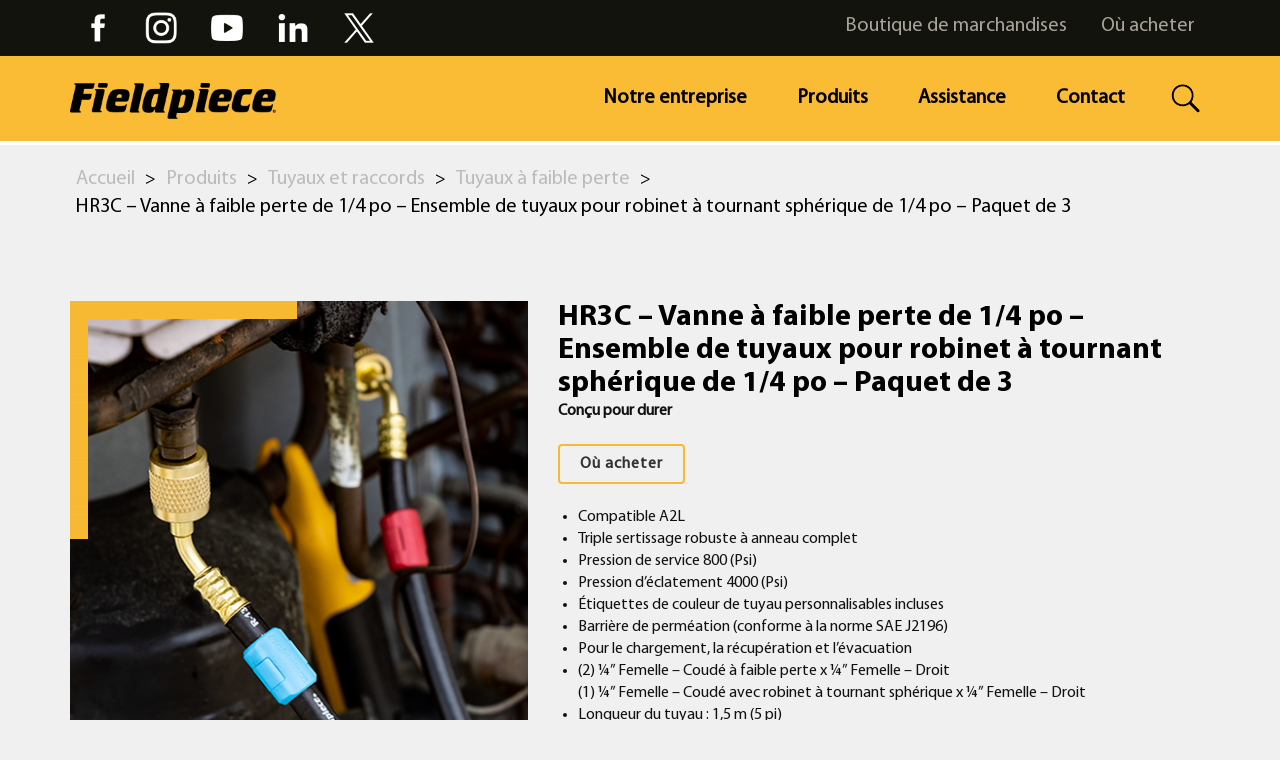

--- FILE ---
content_type: text/html; charset=UTF-8
request_url: https://www.fieldpiece.com/fr/produit/hr3c-vanne-a-faible-perte-de-1-4-po-ensemble-de-tuyaux-pour-robinet-a-tournant-spherique-de-1-4-po-paquet-de-3/
body_size: 26234
content:
	<!DOCTYPE html>
<html class="no-js" lang="fr-FR">

<head>
	
  <meta name="facebook-domain-verification" content="l7h53tciu7h1x1v2vp3qulo4gdvnfu" />	
  <meta charset="UTF-8">
  <meta name="viewport" content="width=device-width, initial-scale=1.0">
  <link rel="profile" href="https://gmpg.org/xfn/11">
  <base href="https://www.fieldpiece.com/">
  <link rel="shortcut icon" type="image/x-icon" href="https://www.fieldpiece.com/wp-content/themes/fieldpiece/images/favicon.ico">
  
  
  	
<!-- Google Tag Manager -->
<script>(function(w,d,s,l,i){w[l]=w[l]||[];w[l].push({'gtm.start':
new Date().getTime(),event:'gtm.js'});var f=d.getElementsByTagName(s)[0],
j=d.createElement(s),dl=l!='dataLayer'?'&l='+l:'';j.async=true;j.src=
'https://www.googletagmanager.com/gtm.js?id='+i+dl;f.parentNode.insertBefore(j,f);
})(window,document,'script','dataLayer','GTM-W8XTTJ65');</script>
<!-- End Google Tag Manager -->
	
  <script id="lpData">
var lpData = {"site_url":"https:\/\/www.fieldpiece.com","user_id":"0","theme":"fieldpiece","lp_rest_url":"https:\/\/www.fieldpiece.com\/fr\/wp-json\/","nonce":"0015b4f7f0","is_course_archive":"","courses_url":"https:\/\/www.fieldpiece.com\/lp-courses\/","urlParams":[],"lp_version":"4.2.8.2","lp_rest_load_ajax":"https:\/\/www.fieldpiece.com\/fr\/wp-json\/lp\/v1\/load_content_via_ajax\/","ajaxUrl":"https:\/\/www.fieldpiece.com\/wp-admin\/admin-ajax.php","lpAjaxUrl":"https:\/\/www.fieldpiece.com\/fr\/lp-ajax-handle\/","coverImageRatio":"5.16","toast":{"gravity":"bottom","position":"center","duration":3000,"close":1,"stopOnFocus":1,"classPrefix":"lp-toast"},"i18n":[]};
</script>
		<style id="learn-press-custom-css">
			:root {
				--lp-container-max-width: 1290px;
				--lp-cotainer-padding: 1rem;
				--lp-primary-color: #ffb606;
				--lp-secondary-color: #442e66;
			}
		</style>
		   
    <meta name='robots' content='index, follow, max-image-preview:large, max-snippet:-1, max-video-preview:-1' />

	<!-- This site is optimized with the Yoast SEO plugin v26.7 - https://yoast.com/wordpress/plugins/seo/ -->
	<link media="all" href="https://www.fieldpiece.com/wp-content/cache/autoptimize/css/autoptimize_3ff07a31b61c1e55e8f1673c5bf780f5.css" rel="stylesheet"><title>HR3C - Ensemble de vanne à faible perte de 1/4 po et de tuyaux de robinet à tournant sphérique de 1/4 po</title>
	<meta name="description" content="Découvrez l’ensemble de tuyaux pour vannes à faible perte de 1/4 po et robinets à tournant sphérique de 1/4 po pour le chargement, la récupération et l’évacuation du système CVCR de Fieldpiece. Voir notre gamme complète de tuyau pour système CVC." />
	<link rel="canonical" href="https://www.fieldpiece.com/fr/produit/hr3c-vanne-a-faible-perte-de-1-4-po-ensemble-de-tuyaux-pour-robinet-a-tournant-spherique-de-1-4-po-paquet-de-3/" />
	<meta property="og:locale" content="fr_FR" />
	<meta property="og:type" content="article" />
	<meta property="og:title" content="HR3C - Ensemble de vanne à faible perte de 1/4 po et de tuyaux de robinet à tournant sphérique de 1/4 po" />
	<meta property="og:description" content="Découvrez l’ensemble de tuyaux pour vannes à faible perte de 1/4 po et robinets à tournant sphérique de 1/4 po pour le chargement, la récupération et l’évacuation du système CVCR de Fieldpiece. Voir notre gamme complète de tuyau pour système CVC." />
	<meta property="og:url" content="https://www.fieldpiece.com/fr/produit/hr3c-vanne-a-faible-perte-de-1-4-po-ensemble-de-tuyaux-pour-robinet-a-tournant-spherique-de-1-4-po-paquet-de-3/" />
	<meta property="og:site_name" content="Fieldpiece Instruments" />
	<meta property="article:modified_time" content="2024-06-12T11:16:30+00:00" />
	<meta property="og:image" content="https://resources.fieldpiece.com/wp-content/uploads/2023/05/470x470-HRC3.png" />
	<meta property="og:image:width" content="470" />
	<meta property="og:image:height" content="470" />
	<meta property="og:image:type" content="image/png" />
	<meta name="twitter:card" content="summary_large_image" />
	<meta name="twitter:label1" content="Durée de lecture estimée" />
	<meta name="twitter:data1" content="1 minute" />
	<script type="application/ld+json" class="yoast-schema-graph">{"@context":"https://schema.org","@graph":[{"@type":"WebPage","@id":"https://www.fieldpiece.com/fr/produit/hr3c-vanne-a-faible-perte-de-1-4-po-ensemble-de-tuyaux-pour-robinet-a-tournant-spherique-de-1-4-po-paquet-de-3/","url":"https://www.fieldpiece.com/fr/produit/hr3c-vanne-a-faible-perte-de-1-4-po-ensemble-de-tuyaux-pour-robinet-a-tournant-spherique-de-1-4-po-paquet-de-3/","name":"HR3C - Ensemble de vanne à faible perte de 1/4 po et de tuyaux de robinet à tournant sphérique de 1/4 po","isPartOf":{"@id":"https://www.fieldpiece.com/fr/#website"},"primaryImageOfPage":{"@id":"https://www.fieldpiece.com/fr/produit/hr3c-vanne-a-faible-perte-de-1-4-po-ensemble-de-tuyaux-pour-robinet-a-tournant-spherique-de-1-4-po-paquet-de-3/#primaryimage"},"image":{"@id":"https://www.fieldpiece.com/fr/produit/hr3c-vanne-a-faible-perte-de-1-4-po-ensemble-de-tuyaux-pour-robinet-a-tournant-spherique-de-1-4-po-paquet-de-3/#primaryimage"},"thumbnailUrl":"https://resources.fieldpiece.com/wp-content/uploads/2023/05/470x470-HRC3.png","datePublished":"2023-05-12T18:07:20+00:00","dateModified":"2024-06-12T11:16:30+00:00","description":"Découvrez l’ensemble de tuyaux pour vannes à faible perte de 1/4 po et robinets à tournant sphérique de 1/4 po pour le chargement, la récupération et l’évacuation du système CVCR de Fieldpiece. Voir notre gamme complète de tuyau pour système CVC.","breadcrumb":{"@id":"https://www.fieldpiece.com/fr/produit/hr3c-vanne-a-faible-perte-de-1-4-po-ensemble-de-tuyaux-pour-robinet-a-tournant-spherique-de-1-4-po-paquet-de-3/#breadcrumb"},"inLanguage":"fr-FR","potentialAction":[{"@type":"ReadAction","target":["https://www.fieldpiece.com/fr/produit/hr3c-vanne-a-faible-perte-de-1-4-po-ensemble-de-tuyaux-pour-robinet-a-tournant-spherique-de-1-4-po-paquet-de-3/"]}]},{"@type":"ImageObject","inLanguage":"fr-FR","@id":"https://www.fieldpiece.com/fr/produit/hr3c-vanne-a-faible-perte-de-1-4-po-ensemble-de-tuyaux-pour-robinet-a-tournant-spherique-de-1-4-po-paquet-de-3/#primaryimage","url":"https://resources.fieldpiece.com/wp-content/uploads/2023/05/470x470-HRC3.png","contentUrl":"https://resources.fieldpiece.com/wp-content/uploads/2023/05/470x470-HRC3.png","width":470,"height":470},{"@type":"BreadcrumbList","@id":"https://www.fieldpiece.com/fr/produit/hr3c-vanne-a-faible-perte-de-1-4-po-ensemble-de-tuyaux-pour-robinet-a-tournant-spherique-de-1-4-po-paquet-de-3/#breadcrumb","itemListElement":[{"@type":"ListItem","position":1,"name":"Home","item":"https://www.fieldpiece.com/fr/"},{"@type":"ListItem","position":2,"name":"Shop","item":"https://www.fieldpiece.com/shop/"},{"@type":"ListItem","position":3,"name":"HR3C &#8211; Vanne à faible perte de 1/4 po &#8211; Ensemble de tuyaux pour robinet à tournant sphérique de 1/4 po &#8211; Paquet de 3"}]},{"@type":"WebSite","@id":"https://www.fieldpiece.com/fr/#website","url":"https://www.fieldpiece.com/fr/","name":"Fieldpiece Instruments","description":"","publisher":{"@id":"https://www.fieldpiece.com/fr/#organization"},"potentialAction":[{"@type":"SearchAction","target":{"@type":"EntryPoint","urlTemplate":"https://www.fieldpiece.com/fr/?s={search_term_string}"},"query-input":{"@type":"PropertyValueSpecification","valueRequired":true,"valueName":"search_term_string"}}],"inLanguage":"fr-FR"},{"@type":"Organization","@id":"https://www.fieldpiece.com/fr/#organization","name":"Fieldpiece Instruments","url":"https://www.fieldpiece.com/fr/","logo":{"@type":"ImageObject","inLanguage":"fr-FR","@id":"https://www.fieldpiece.com/fr/#/schema/logo/image/","url":"https://resources.fieldpiece.com/wp-content/uploads/2021/02/Logos-490x358-1.jpg","contentUrl":"https://resources.fieldpiece.com/wp-content/uploads/2021/02/Logos-490x358-1.jpg","width":490,"height":358,"caption":"Fieldpiece Instruments"},"image":{"@id":"https://www.fieldpiece.com/fr/#/schema/logo/image/"}}]}</script>
	<!-- / Yoast SEO plugin. -->


<link href='https://fonts.gstatic.com' crossorigin='anonymous' rel='preconnect' />
<link rel="alternate" type="application/rss+xml" title="Fieldpiece Instruments &raquo; Flux" href="https://www.fieldpiece.com/fr/feed/" />
<link rel="alternate" type="application/rss+xml" title="Fieldpiece Instruments &raquo; Flux des commentaires" href="https://www.fieldpiece.com/fr/comments/feed/" />
<link rel="alternate" type="application/rss+xml" title="Fieldpiece Instruments &raquo; HR3C &#8211; Vanne à faible perte de 1/4 po &#8211; Ensemble de tuyaux pour robinet à tournant sphérique de 1/4 po &#8211; Paquet de 3 Flux des commentaires" href="https://www.fieldpiece.com/fr/produit/hr3c-vanne-a-faible-perte-de-1-4-po-ensemble-de-tuyaux-pour-robinet-a-tournant-spherique-de-1-4-po-paquet-de-3/feed/" />
<link rel="alternate" title="oEmbed (JSON)" type="application/json+oembed" href="https://www.fieldpiece.com/fr/wp-json/oembed/1.0/embed?url=https%3A%2F%2Fwww.fieldpiece.com%2Ffr%2Fproduit%2Fhr3c-vanne-a-faible-perte-de-1-4-po-ensemble-de-tuyaux-pour-robinet-a-tournant-spherique-de-1-4-po-paquet-de-3%2F" />
<link rel="alternate" title="oEmbed (XML)" type="text/xml+oembed" href="https://www.fieldpiece.com/fr/wp-json/oembed/1.0/embed?url=https%3A%2F%2Fwww.fieldpiece.com%2Ffr%2Fproduit%2Fhr3c-vanne-a-faible-perte-de-1-4-po-ensemble-de-tuyaux-pour-robinet-a-tournant-spherique-de-1-4-po-paquet-de-3%2F&#038;format=xml" />
<style id='wp-img-auto-sizes-contain-inline-css'>
img:is([sizes=auto i],[sizes^="auto," i]){contain-intrinsic-size:3000px 1500px}
/*# sourceURL=wp-img-auto-sizes-contain-inline-css */
</style>
<style id='classic-theme-styles-inline-css'>
/**
 * These rules are needed for backwards compatibility.
 * They should match the button element rules in the base theme.json file.
 */
.wp-block-button__link {
	color: #ffffff;
	background-color: #32373c;
	border-radius: 9999px; /* 100% causes an oval, but any explicit but really high value retains the pill shape. */

	/* This needs a low specificity so it won't override the rules from the button element if defined in theme.json. */
	box-shadow: none;
	text-decoration: none;

	/* The extra 2px are added to size solids the same as the outline versions.*/
	padding: calc(0.667em + 2px) calc(1.333em + 2px);

	font-size: 1.125em;
}

.wp-block-file__button {
	background: #32373c;
	color: #ffffff;
	text-decoration: none;
}

/*# sourceURL=/wp-includes/css/classic-themes.css */
</style>




<link rel='stylesheet' id='contact-form-7-css'  media='all' />
<style id='contact-form-7-inline-css'>
.wpcf7 .wpcf7-recaptcha iframe {margin-bottom: 0;}.wpcf7 .wpcf7-recaptcha[data-align="center"] > div {margin: 0 auto;}.wpcf7 .wpcf7-recaptcha[data-align="right"] > div {margin: 0 0 0 auto;}
/*# sourceURL=contact-form-7-inline-css */
</style>


<link rel='stylesheet' id='woocommerce-smallscreen-css'  media='only screen and (max-width: 768px)' />
<link rel='stylesheet' id='woocommerce-general-css'  media='all' />
<style id='woocommerce-inline-inline-css'>
.woocommerce form .form-row .required { visibility: visible; }
/*# sourceURL=woocommerce-inline-inline-css */
</style>



<style id='twentytwenty-style-inline-css'>
.color-accent,.color-accent-hover:hover,.color-accent-hover:focus,:root .has-accent-color,.has-drop-cap:not(:focus):first-letter,.wp-block-button.is-style-outline,a { color: #cd2653; }blockquote,.border-color-accent,.border-color-accent-hover:hover,.border-color-accent-hover:focus { border-color: #cd2653; }button:not(.toggle),.button,.faux-button,.wp-block-button__link,.wp-block-file .wp-block-file__button,input[type="button"],input[type="reset"],input[type="submit"],.bg-accent,.bg-accent-hover:hover,.bg-accent-hover:focus,:root .has-accent-background-color,.comment-reply-link { background-color: #cd2653; }.fill-children-accent,.fill-children-accent * { fill: #cd2653; }body,.entry-title a,:root .has-primary-color { color: #000000; }:root .has-primary-background-color { background-color: #000000; }cite,figcaption,.wp-caption-text,.post-meta,.entry-content .wp-block-archives li,.entry-content .wp-block-categories li,.entry-content .wp-block-latest-posts li,.wp-block-latest-comments__comment-date,.wp-block-latest-posts__post-date,.wp-block-embed figcaption,.wp-block-image figcaption,.wp-block-pullquote cite,.comment-metadata,.comment-respond .comment-notes,.comment-respond .logged-in-as,.pagination .dots,.entry-content hr:not(.has-background),hr.styled-separator,:root .has-secondary-color { color: #6d6d6d; }:root .has-secondary-background-color { background-color: #6d6d6d; }pre,fieldset,input,textarea,table,table *,hr { border-color: #dcd7ca; }caption,code,code,kbd,samp,.wp-block-table.is-style-stripes tbody tr:nth-child(odd),:root .has-subtle-background-background-color { background-color: #dcd7ca; }.wp-block-table.is-style-stripes { border-bottom-color: #dcd7ca; }.wp-block-latest-posts.is-grid li { border-top-color: #dcd7ca; }:root .has-subtle-background-color { color: #dcd7ca; }body:not(.overlay-header) .primary-menu > li > a,body:not(.overlay-header) .primary-menu > li > .icon,.modal-menu a,.footer-menu a, .footer-widgets a,#site-footer .wp-block-button.is-style-outline,.wp-block-pullquote:before,.singular:not(.overlay-header) .entry-header a,.archive-header a,.header-footer-group .color-accent,.header-footer-group .color-accent-hover:hover { color: #cd2653; }.social-icons a,#site-footer button:not(.toggle),#site-footer .button,#site-footer .faux-button,#site-footer .wp-block-button__link,#site-footer .wp-block-file__button,#site-footer input[type="button"],#site-footer input[type="reset"],#site-footer input[type="submit"] { background-color: #cd2653; }.header-footer-group,body:not(.overlay-header) #site-header .toggle,.menu-modal .toggle { color: #000000; }body:not(.overlay-header) .primary-menu ul { background-color: #000000; }body:not(.overlay-header) .primary-menu > li > ul:after { border-bottom-color: #000000; }body:not(.overlay-header) .primary-menu ul ul:after { border-left-color: #000000; }.site-description,body:not(.overlay-header) .toggle-inner .toggle-text,.widget .post-date,.widget .rss-date,.widget_archive li,.widget_categories li,.widget cite,.widget_pages li,.widget_meta li,.widget_nav_menu li,.powered-by-wordpress,.to-the-top,.singular .entry-header .post-meta,.singular:not(.overlay-header) .entry-header .post-meta a { color: #6d6d6d; }.header-footer-group pre,.header-footer-group fieldset,.header-footer-group input,.header-footer-group textarea,.header-footer-group table,.header-footer-group table *,.footer-nav-widgets-wrapper,#site-footer,.menu-modal nav *,.footer-widgets-outer-wrapper,.footer-top { border-color: #dcd7ca; }.header-footer-group table caption,body:not(.overlay-header) .header-inner .toggle-wrapper::before { background-color: #dcd7ca; }
/*# sourceURL=twentytwenty-style-inline-css */
</style>
<link rel='stylesheet' id='twentytwenty-print-style-css'  media='print' />
<link rel='stylesheet' id='magnific-popup-css'  media='all' />

<style id='popup-maker-site-inline-css'>
/* Popup Theme 71095: Default Theme */
.pum-theme-71095, .pum-theme-default-theme { background-color: rgba( 255, 255, 255, 1.00 ) } 
.pum-theme-71095 .pum-container, .pum-theme-default-theme .pum-container { padding: 18px; border-radius: 0px; border: 1px none #000000; box-shadow: 1px 1px 3px 0px rgba( 2, 2, 2, 0.23 ); background-color: rgba( 249, 249, 249, 1.00 ) } 
.pum-theme-71095 .pum-title, .pum-theme-default-theme .pum-title { color: #000000; text-align: left; text-shadow: 0px 0px 0px rgba( 2, 2, 2, 0.23 ); font-family: inherit; font-weight: 400; font-size: 32px; font-style: normal; line-height: 36px } 
.pum-theme-71095 .pum-content, .pum-theme-default-theme .pum-content { color: #8c8c8c; font-family: inherit; font-weight: 400; font-style: inherit } 
.pum-theme-71095 .pum-content + .pum-close, .pum-theme-default-theme .pum-content + .pum-close { position: absolute; height: auto; width: auto; left: auto; right: 0px; bottom: auto; top: 0px; padding: 8px; color: #ffffff; font-family: inherit; font-weight: 400; font-size: 12px; font-style: inherit; line-height: 36px; border: 1px none #ffffff; border-radius: 0px; box-shadow: 1px 1px 3px 0px rgba( 2, 2, 2, 0.23 ); text-shadow: 0px 0px 0px rgba( 0, 0, 0, 0.23 ); background-color: rgba( 0, 183, 205, 1.00 ) } 

/* Popup Theme 71096: Light Box */
.pum-theme-71096, .pum-theme-lightbox { background-color: rgba( 0, 0, 0, 0.60 ) } 
.pum-theme-71096 .pum-container, .pum-theme-lightbox .pum-container { padding: 18px; border-radius: 3px; border: 8px solid #000000; box-shadow: 0px 0px 30px 0px rgba( 2, 2, 2, 1.00 ); background-color: rgba( 255, 255, 255, 1.00 ) } 
.pum-theme-71096 .pum-title, .pum-theme-lightbox .pum-title { color: #000000; text-align: left; text-shadow: 0px 0px 0px rgba( 2, 2, 2, 0.23 ); font-family: inherit; font-weight: 100; font-size: 32px; line-height: 36px } 
.pum-theme-71096 .pum-content, .pum-theme-lightbox .pum-content { color: #000000; font-family: inherit; font-weight: 100 } 
.pum-theme-71096 .pum-content + .pum-close, .pum-theme-lightbox .pum-content + .pum-close { position: absolute; height: 26px; width: 26px; left: auto; right: -13px; bottom: auto; top: -13px; padding: 0px; color: #ffffff; font-family: Arial; font-weight: 100; font-size: 24px; line-height: 24px; border: 2px solid #ffffff; border-radius: 26px; box-shadow: 0px 0px 15px 1px rgba( 2, 2, 2, 0.75 ); text-shadow: 0px 0px 0px rgba( 0, 0, 0, 0.23 ); background-color: rgba( 0, 0, 0, 1.00 ) } 

/* Popup Theme 71097: Enterprise Blue */
.pum-theme-71097, .pum-theme-enterprise-blue { background-color: rgba( 0, 0, 0, 0.70 ) } 
.pum-theme-71097 .pum-container, .pum-theme-enterprise-blue .pum-container { padding: 28px; border-radius: 5px; border: 1px none #000000; box-shadow: 0px 10px 25px 4px rgba( 2, 2, 2, 0.50 ); background-color: rgba( 255, 255, 255, 1.00 ) } 
.pum-theme-71097 .pum-title, .pum-theme-enterprise-blue .pum-title { color: #315b7c; text-align: left; text-shadow: 0px 0px 0px rgba( 2, 2, 2, 0.23 ); font-family: inherit; font-weight: 100; font-size: 34px; line-height: 36px } 
.pum-theme-71097 .pum-content, .pum-theme-enterprise-blue .pum-content { color: #2d2d2d; font-family: inherit; font-weight: 100 } 
.pum-theme-71097 .pum-content + .pum-close, .pum-theme-enterprise-blue .pum-content + .pum-close { position: absolute; height: 28px; width: 28px; left: auto; right: 8px; bottom: auto; top: 8px; padding: 4px; color: #ffffff; font-family: Times New Roman; font-weight: 100; font-size: 20px; line-height: 20px; border: 1px none #ffffff; border-radius: 42px; box-shadow: 0px 0px 0px 0px rgba( 2, 2, 2, 0.23 ); text-shadow: 0px 0px 0px rgba( 0, 0, 0, 0.23 ); background-color: rgba( 49, 91, 124, 1.00 ) } 

/* Popup Theme 71098: Hello Box */
.pum-theme-71098, .pum-theme-hello-box { background-color: rgba( 0, 0, 0, 0.75 ) } 
.pum-theme-71098 .pum-container, .pum-theme-hello-box .pum-container { padding: 30px; border-radius: 80px; border: 14px solid #81d742; box-shadow: 0px 0px 0px 0px rgba( 2, 2, 2, 0.00 ); background-color: rgba( 255, 255, 255, 1.00 ) } 
.pum-theme-71098 .pum-title, .pum-theme-hello-box .pum-title { color: #2d2d2d; text-align: left; text-shadow: 0px 0px 0px rgba( 2, 2, 2, 0.23 ); font-family: Montserrat; font-weight: 100; font-size: 32px; line-height: 36px } 
.pum-theme-71098 .pum-content, .pum-theme-hello-box .pum-content { color: #2d2d2d; font-family: inherit; font-weight: 100 } 
.pum-theme-71098 .pum-content + .pum-close, .pum-theme-hello-box .pum-content + .pum-close { position: absolute; height: auto; width: auto; left: auto; right: -30px; bottom: auto; top: -30px; padding: 0px; color: #2d2d2d; font-family: Times New Roman; font-weight: 100; font-size: 32px; line-height: 28px; border: 1px none #ffffff; border-radius: 28px; box-shadow: 0px 0px 0px 0px rgba( 2, 2, 2, 0.23 ); text-shadow: 0px 0px 0px rgba( 0, 0, 0, 0.23 ); background-color: rgba( 255, 255, 255, 1.00 ) } 

/* Popup Theme 71099: Cutting Edge */
.pum-theme-71099, .pum-theme-cutting-edge { background-color: rgba( 0, 0, 0, 0.50 ) } 
.pum-theme-71099 .pum-container, .pum-theme-cutting-edge .pum-container { padding: 18px; border-radius: 0px; border: 1px none #000000; box-shadow: 0px 10px 25px 0px rgba( 2, 2, 2, 0.50 ); background-color: rgba( 30, 115, 190, 1.00 ) } 
.pum-theme-71099 .pum-title, .pum-theme-cutting-edge .pum-title { color: #ffffff; text-align: left; text-shadow: 0px 0px 0px rgba( 2, 2, 2, 0.23 ); font-family: Sans-Serif; font-weight: 100; font-size: 26px; line-height: 28px } 
.pum-theme-71099 .pum-content, .pum-theme-cutting-edge .pum-content { color: #ffffff; font-family: inherit; font-weight: 100 } 
.pum-theme-71099 .pum-content + .pum-close, .pum-theme-cutting-edge .pum-content + .pum-close { position: absolute; height: 24px; width: 24px; left: auto; right: 0px; bottom: auto; top: 0px; padding: 0px; color: #1e73be; font-family: Times New Roman; font-weight: 100; font-size: 32px; line-height: 24px; border: 1px none #ffffff; border-radius: 0px; box-shadow: -1px 1px 1px 0px rgba( 2, 2, 2, 0.10 ); text-shadow: -1px 1px 1px rgba( 0, 0, 0, 0.10 ); background-color: rgba( 238, 238, 34, 1.00 ) } 

/* Popup Theme 71100: Framed Border */
.pum-theme-71100, .pum-theme-framed-border { background-color: rgba( 255, 255, 255, 0.50 ) } 
.pum-theme-71100 .pum-container, .pum-theme-framed-border .pum-container { padding: 18px; border-radius: 0px; border: 20px outset #dd3333; box-shadow: 1px 1px 3px 0px rgba( 2, 2, 2, 0.97 ) inset; background-color: rgba( 255, 251, 239, 1.00 ) } 
.pum-theme-71100 .pum-title, .pum-theme-framed-border .pum-title { color: #000000; text-align: left; text-shadow: 0px 0px 0px rgba( 2, 2, 2, 0.23 ); font-family: inherit; font-weight: 100; font-size: 32px; line-height: 36px } 
.pum-theme-71100 .pum-content, .pum-theme-framed-border .pum-content { color: #2d2d2d; font-family: inherit; font-weight: 100 } 
.pum-theme-71100 .pum-content + .pum-close, .pum-theme-framed-border .pum-content + .pum-close { position: absolute; height: 20px; width: 20px; left: auto; right: -20px; bottom: auto; top: -20px; padding: 0px; color: #ffffff; font-family: Tahoma; font-weight: 700; font-size: 16px; line-height: 18px; border: 1px none #ffffff; border-radius: 0px; box-shadow: 0px 0px 0px 0px rgba( 2, 2, 2, 0.23 ); text-shadow: 0px 0px 0px rgba( 0, 0, 0, 0.23 ); background-color: rgba( 0, 0, 0, 0.55 ) } 

/* Popup Theme 71101: Floating Bar - Soft Blue */
.pum-theme-71101, .pum-theme-floating-bar { background-color: rgba( 255, 255, 255, 0.00 ) } 
.pum-theme-71101 .pum-container, .pum-theme-floating-bar .pum-container { padding: 8px; border-radius: 0px; border: 1px none #000000; box-shadow: 1px 1px 3px 0px rgba( 2, 2, 2, 0.23 ); background-color: rgba( 238, 246, 252, 1.00 ) } 
.pum-theme-71101 .pum-title, .pum-theme-floating-bar .pum-title { color: #505050; text-align: left; text-shadow: 0px 0px 0px rgba( 2, 2, 2, 0.23 ); font-family: inherit; font-weight: 400; font-size: 32px; line-height: 36px } 
.pum-theme-71101 .pum-content, .pum-theme-floating-bar .pum-content { color: #505050; font-family: inherit; font-weight: 400 } 
.pum-theme-71101 .pum-content + .pum-close, .pum-theme-floating-bar .pum-content + .pum-close { position: absolute; height: 18px; width: 18px; left: auto; right: 5px; bottom: auto; top: 50%; padding: 0px; color: #505050; font-family: Sans-Serif; font-weight: 700; font-size: 15px; line-height: 18px; border: 1px solid #505050; border-radius: 15px; box-shadow: 0px 0px 0px 0px rgba( 2, 2, 2, 0.00 ); text-shadow: 0px 0px 0px rgba( 0, 0, 0, 0.00 ); background-color: rgba( 255, 255, 255, 0.00 ); transform: translate(0, -50%) } 

/* Popup Theme 71102: Content Only - For use with page builders or block editor */
.pum-theme-71102, .pum-theme-content-only { background-color: rgba( 0, 0, 0, 0.70 ) } 
.pum-theme-71102 .pum-container, .pum-theme-content-only .pum-container { padding: 0px; border-radius: 0px; border: 1px none #000000; box-shadow: 0px 0px 0px 0px rgba( 2, 2, 2, 0.00 ) } 
.pum-theme-71102 .pum-title, .pum-theme-content-only .pum-title { color: #000000; text-align: left; text-shadow: 0px 0px 0px rgba( 2, 2, 2, 0.23 ); font-family: inherit; font-weight: 400; font-size: 32px; line-height: 36px } 
.pum-theme-71102 .pum-content, .pum-theme-content-only .pum-content { color: #8c8c8c; font-family: inherit; font-weight: 400 } 
.pum-theme-71102 .pum-content + .pum-close, .pum-theme-content-only .pum-content + .pum-close { position: absolute; height: 18px; width: 18px; left: auto; right: 7px; bottom: auto; top: 7px; padding: 0px; color: #000000; font-family: inherit; font-weight: 700; font-size: 20px; line-height: 20px; border: 1px none #ffffff; border-radius: 15px; box-shadow: 0px 0px 0px 0px rgba( 2, 2, 2, 0.00 ); text-shadow: 0px 0px 0px rgba( 0, 0, 0, 0.00 ); background-color: rgba( 255, 255, 255, 0.00 ) } 

#pum-71132 {z-index: 1999999999}

/*# sourceURL=popup-maker-site-inline-css */
</style>

<script src="https://www.fieldpiece.com/wp-includes/js/jquery/jquery.js" id="jquery-core-js"></script>

<script id="jquery-js-after">
document.addEventListener('DOMContentLoaded', () => {
       // Get the base language by splitting the lang attribute
       const lang = document.documentElement.lang.split('-')[0]; // Extract 'es' from 'es-ES'
       const formUrls = {
           en: 'https://web.fieldpiece.com/fieldpiececom-azxoo/pages/7qyvtxh0eemcxweugab2a.html',
           es: 'https://web.fieldpiece.com/fieldpiececom-azxoo/pages/oovxclzsee46hweukzhg.html',
           fr: 'https://web.fieldpiece.com/fieldpiececom-azxoo/pages/382znrzxee46hweukzhg.html',
           default: 'https://web.fieldpiece.com/fieldpiececom-azxoo/pages/7qyvtxh0eemcxweugab2a.html'
       };

       const formUrl = formUrls[lang] || formUrls.default;

       // Wait for the iframe to load
       const checkIframe = setInterval(() => {
                   const iframe = document.querySelector('#contact-us-iframe'); 
           if (iframe) {
               iframe.src = formUrl;
               clearInterval(checkIframe); // Stop checking
           }
       }, 100); // Check every 100ms
    });
    
//# sourceURL=jquery-js-after
</script>

<script id="wc-add-to-cart-js-extra">
var wc_add_to_cart_params = {"ajax_url":"/wp-admin/admin-ajax.php?lang=fr","wc_ajax_url":"/fr/?wc-ajax=%%endpoint%%","i18n_view_cart":"Voir le panier","cart_url":"https://www.fieldpiece.com/cart/","is_cart":"","cart_redirect_after_add":"no"};
//# sourceURL=wc-add-to-cart-js-extra
</script>

<script id="wc-single-product-js-extra">
var wc_single_product_params = {"i18n_required_rating_text":"Veuillez s\u00e9lectionner une note","i18n_rating_options":["1\u00a0\u00e9toile sur 5","2\u00a0\u00e9toiles sur 5","3\u00a0\u00e9toiles sur 5","4\u00a0\u00e9toiles sur 5","5\u00a0\u00e9toiles sur 5"],"i18n_product_gallery_trigger_text":"Voir la galerie d\u2019images en plein \u00e9cran","review_rating_required":"yes","flexslider":{"rtl":false,"animation":"slide","smoothHeight":true,"directionNav":false,"controlNav":"thumbnails","slideshow":false,"animationSpeed":500,"animationLoop":false,"allowOneSlide":false},"zoom_enabled":"","zoom_options":[],"photoswipe_enabled":"","photoswipe_options":{"shareEl":false,"closeOnScroll":false,"history":false,"hideAnimationDuration":0,"showAnimationDuration":0},"flexslider_enabled":""};
//# sourceURL=wc-single-product-js-extra
</script>


<script id="woocommerce-js-extra">
var woocommerce_params = {"ajax_url":"/wp-admin/admin-ajax.php?lang=fr","wc_ajax_url":"/fr/?wc-ajax=%%endpoint%%","i18n_password_show":"Afficher le mot de passe","i18n_password_hide":"Masquer le mot de passe"};
//# sourceURL=woocommerce-js-extra
</script>


<script src="https://www.fieldpiece.com/wp-content/themes/fieldpiece/assets/js/index.js" id="twentytwenty-js-js" async></script>
<script src="https://www.fieldpiece.com/wp-content/themes/fieldpiece/assets/js/custom.js?time=1769178558&amp;ver=999999" id="twentytwenty-custom-js-js"></script>

<link rel="https://api.w.org/" href="https://www.fieldpiece.com/fr/wp-json/" /><link rel="alternate" title="JSON" type="application/json" href="https://www.fieldpiece.com/fr/wp-json/wp/v2/product/119149" /><link rel="EditURI" type="application/rsd+xml" title="RSD" href="https://www.fieldpiece.com/xmlrpc.php?rsd" />
<meta name="generator" content="WordPress 6.9" />
<meta name="generator" content="WooCommerce 10.4.3" />
<link rel='shortlink' href='https://www.fieldpiece.com/fr/?p=119149' />
<style id="ctkstyle1">
footer.footer, .about-fieldpiece, div.wpcf7 .ajax-loader, .ctkbg1{ background-image: none !important;   }
div.wpcf7, .fa, .fab, .fas, .far{ visibility: hidden !important; }
.home .hederslider, .home .owl-stage-outer{ min-height: 628px !important; }
.home .homebanner{ min-height: 638px !important; }
.langtop{ display: none !important; }


.homebanner{ background: url(https://resources.fieldpiece.com/wp-content/uploads/2022/06/herobg3.jpg) !important; }
</style>



<style>
	
	
@media screen and (max-width: 991px)
{
  .search { right: 60px !important; top: 27px !important; }
}
  
  
@font-face {
    font-family: 'MyriadProBold';
    src: url('//www.fieldpiece.com/wp-content/themes/fieldpiece/fonts/MyriadProBold.eot');
    src: url('//www.fieldpiece.com/wp-content/themes/fieldpiece/fonts/MyriadProBold.eot') format('embedded-opentype'), url('//www.fieldpiece.com/wp-content/themes/fieldpiece/fonts/MyriadProBold.woff2') format('woff2'), url('//www.fieldpiece.com/wp-content/themes/fieldpiece/fonts/MyriadProBold.woff') format('woff'), url('//www.fieldpiece.com/wp-content/themes/fieldpiece/fonts/MyriadProBold.ttf') format('truetype'), url('//www.fieldpiece.com/wp-content/themes/fieldpiece/fonts/MyriadProBold.svg#MyriadProBold') format('svg');
    font-display: swap;
}

@font-face {
    font-family: 'MyriadProRegular';
    src: url('//www.fieldpiece.com/wp-content/themes/fieldpiece/fonts/MyriadProRegular.eot');
    src: url('//www.fieldpiece.com/wp-content/themes/fieldpiece/fonts/MyriadProRegular.eot') format('embedded-opentype'), url('//www.fieldpiece.com/wp-content/themes/fieldpiece/fonts/MyriadProRegular.woff2') format('woff2'), url('//www.fieldpiece.com/wp-content/themes/fieldpiece/fonts/MyriadProRegular.woff') format('woff'), url('//www.fieldpiece.com/wp-content/themes/fieldpiece/fonts/MyriadProRegular.ttf') format('truetype'), url('//www.fieldpiece.com/wp-content/themes/fieldpiece/fonts/MyriadProRegular.svg#MyriadProRegular') format('svg');
    font-display: swap;
}


@charset "UTF-8";:root {
    --woocommerce: #a46497;
    --wc-green: #7ad03a;
    --wc-red: #a00;
    --wc-orange: #ffba00;
    --wc-blue: #2ea2cc;
    --wc-primary: #a46497;
    --wc-primary-text: white;
    --wc-secondary: #ebe9eb;
    --wc-secondary-text: #515151;
    --wc-highlight: #77a464;
    --wc-highligh-text: white;
    --wc-content-bg: #fff;
    --wc-subtext: #767676
}

.screen-reader-text {
    clip: rect(1px,1px,1px,1px);
    height: 1px;
    overflow: hidden;
    position: absolute!important;
    width: 1px;
    word-wrap: normal!important
}

.woocommerce #respond input#submit,.woocommerce a.button,.woocommerce button.button,.woocommerce input.button {
    font-size: 100%;
    margin: 0;
    line-height: 1;
    cursor: pointer;
    position: relative;
    text-decoration: none;
    overflow: visible;
    padding: .618em 1em;
    font-weight: 700;
    border-radius: 3px;
    left: auto;
    color: #515151;
    background-color: #ebe9eb;
    border: 0;
    display: inline-block;
    background-image: none;
    box-shadow: none;
    text-shadow: none
}

</style><meta name="generator" content="WPML ver:4.8.6 stt:1,4,2;" />
	<script>document.documentElement.className = document.documentElement.className.replace( 'no-js', 'js' );</script>
	    <script src="https://www.google.com/recaptcha/api.js" async defer></script>
	<noscript><style>.woocommerce-product-gallery{ opacity: 1 !important; }</style></noscript>
			<style id="wp-custom-css">
			.tcimg-overlay h3 a {color:white !important}

#rep-parts-btn {color: black; background-color: #FABC35; border: none; font-size: 18px; padding: 8px 20px; margin-top: 20px; }

@media only screen and (min-width: 992px) {.tcimg-overlay h3 a {padding-right: 65px;padding-bottom: 20px; padding-top:15px; width: 200px;}} 

.cls-en-gb, ul.fp-lang-container li.current-lang:last-child {
	display: none !important;
}

body.single-post .page-text ul li {
    font-size: 16px;
}
.learn-press-checkout-comment, .lp-checkout-block.left h4,  .course-time, .learn-press-message.error, .lp-course-progress-wrapper, .display-none{
	display:none;
}
.error-message{
	color:red;
	font-size: 15px;
    line-height: inherit;
    clear: both;
    font-family: inherit;
    letter-spacing: normal;
    padding-top: 13px;
    width: 100%;
}
.border-red {
	border: 1px solid red !important;
}

#checkout-account-guest {
	display:none !important;
}
#checkout-account-register {
	display:block!important;
}

#pum-71163 #popmake-71163 {
	background: #fff !important;
}


.ap-outer article{
	height:auto;
}
.ap-outer .post-desc{
	padding:15px;
}

#gform_wrapper_28 {background-color: white !important; 
	padding: 30px;}

#gform_submit_button_28 {background-color: #FABC35 !important; border: 1px solid black; padding: 10px;}

.fp-lang-container .cls-pt-pt, .fp-lang-container .cls-de, .fp-lang-container .cls-it, .langlist .lancode_pt, .langlist .lancode_de, .langlist .lancode_it {
	display:none;
}

#image-gallery .prd-img > span {
    position: unset !important;
}

@media (min-width: 600px) {.parenta2l {
display: grid;
grid-template-columns: repeat(3, 1fr);
grid-template-rows: 1fr;
grid-column-gap: 40px;
grid-row-gap: 0px;

	}
}

.page-id-104629 .ig-tit {max-height: 75px;}

.page-id-104629 span.prsku {display: none !important;}

.page-id-104629 .threecol-img {padding-bottom: 40px}
.page-id-104629 .threecol-img > a  { max-height: 400px !important;}

.news-articles-post-content  .row {
    display: flex;
    flex-wrap: wrap;
}
.news-articles-post-content .row div[class*="col-"] article {
    height: 100%;
}
.term-733 section.page-banner.style-one{
	background-position: center !important;
}



/* Terms page style start 30 01 2025 */
.page-id-121606 .list_ li {
    padding-bottom: 10px;
}
.page-id-121606 .page-text .block_ {
  display: block;
  margin-bottom: 12pt;
  margin-left: 0;
  margin-right: 0;
  margin-top: 0;
  padding-bottom: 0;
  padding-left: 0;
  padding-right: 0;
  padding-top: 0;
  text-align: center;
}
.page-id-121606 .page-text .block_1 {
  display: block;
  font-style: italic;
  margin-bottom: 12pt;
  margin-left: 0;
  margin-right: 0;
  margin-top: 0;
  padding-bottom: 0;
  padding-left: 0;
  padding-right: 0;
  padding-top: 0;
  text-align: justify;
}
.page-id-121606 .page-text .page-id-121606 .page-text .block_2 {
  display: block;
  margin-bottom: 12pt;
  margin-left: 0;
  margin-right: 0;
  margin-top: 0;
  padding-bottom: 0;
  padding-left: 0;
  padding-right: 0;
  padding-top: 0;
  text-align: justify;
}
.page-id-121606 .page-text .page-id-121606 .page-text .block_3 {
  display: block;
  font-weight: bold;
  margin-bottom: 12pt;
  margin-left: 0;
  margin-right: 0;
  margin-top: 0;
  padding-bottom: 0;
  padding-left: 0;
  padding-right: 0;
  padding-top: 0;
  text-align: center;
}
.page-id-121606 .page-text .block_4 {
  display: list-item;
  margin-bottom: 12pt;
  margin-left: 36pt;
  padding-bottom: 0;
  padding-top: 0;
  text-align: justify;
}
.page-id-121606 .page-text .block_5 {
  display: list-item;
  margin-bottom: 12pt;
  margin-left: 36pt;
  padding-bottom: 0;
  padding-top: 0;
  text-align: justify;
}
.page-id-121606 .page-text .block_6 {
  display: table-row;
  margin-bottom: 12pt;
  margin-left: 0;
  margin-right: 0;
  margin-top: 0;
  padding-bottom: 0;
  padding-left: 0;
  padding-right: 0;
  padding-top: 0;
  text-align: justify;
}
.page-id-121606 .page-text .block_7 {
  display: table-row;
  margin-bottom: 12pt;
  margin-left: 0;
  margin-right: 0;
  margin-top: 0;
  padding-bottom: 0;
  padding-left: 0;
  padding-right: 0;
  padding-top: 0;
  text-align: justify;
}
.page-id-121606 .page-text .block_8 {
  display: list-item;
  margin-bottom: 12pt;
  margin-left: 36pt;
  padding-bottom: 0;
  padding-top: 0;
  page-break-after: avoid;
  text-align: justify;
}
.page-id-121606 .page-text .block_9 {
  display: list-item;
  margin-bottom: 12pt;
  margin-left: 36pt;
  margin-top: 12pt;
  padding-bottom: 0;
  padding-top: 0;
  text-align: justify;
}
.page-id-121606 .page-text .block_10 {
  display: list-item;
  margin-bottom: 12pt;
  margin-left: 0;
  padding-bottom: 0;
  padding-top: 0;
  text-align: justify;
}
.page-id-121606 .page-text .block_11 {
  display: list-item;
  margin-bottom: 12pt;
  margin-left: 36pt;
  padding-top: 0;
  text-align: justify;
}
.page-id-121606 .page-text .bullet_ {
  display: table-cell;
  font-size: 1em;
}
.page-id-121606 .page-text .bullet_1 {
  display: table-cell;
  font-size: 1em;
  font-weight: bold;
}

.page-id-121606 .page-text .list_ {
  display: block;
  list-style-type: decimal;
  margin-bottom: 0;
  margin-right: 0;
  margin-top: 0;
  padding-bottom: 0;
  padding-right: 0;
  padding-top: 0;
}
.page-id-121606 .page-text .text_ {
  color: #38b6ff;
  text-decoration: underline solid;
}
.page-id-121606 .page-text .text_:hover{
    color: #000;
}
.page-id-121606 .page-text .text_1 {
  text-transform: uppercase;
}
.page-id-121606 .page-text .text_2 {
  color: #000;
  text-transform: uppercase;
}
.page-id-121606 .page-text .text_3 {
  font-weight: bold;
  text-transform: uppercase;
}
.page-id-121606 .page-text .text_4 {
  background-color: #E6E6E6;
  color: #2B579A;
}
.page-id-121606 .page-text .text_5 {  
  font-weight: bold;
}
.page-id-121606 .page-text .text_8 {
  background-color: #E6E6E6;
  color: #2B579A;
}
.page-id-121606 .page-text .text_9 {
  text-decoration: underline solid;
}
.page-id-121606 .page-text .text_10 {
  color: #38b6ff;
  text-decoration: underline solid;
}
.page-id-121606 .page-text .text_11 {
  text-decoration: underline solid;
}
.page-id-121606 .page-text .text_12 {
  color: #38b6ff;
  font-weight: bold;
  text-decoration: underline solid;
}
.page-id-121606 .page-text .text_13 {
  background-color: #E6E6E6;
  color: #2B579A;
  font-weight: bold;
}
.page-id-121606 .page-text .text_14 {
  color: #38b6ff;
  font-weight: bold;
}
.page-id-121606 .page-text .text_15 {
  background-color: #E6E6E6;
  color: #000;
}
.page-id-121606 .page-text .text_16 {
  color: #000;
}
.page-id-121606 .page-text .text_17 {
  color: #000;
  font-style: italic;
}
.page-id-121606 .page-text .text_18 {
  color: #000;
  font-style: italic;
  text-transform: uppercase;
}
.page-id-121606 .page-text .text_19 {
  font-style: italic;
  text-transform: uppercase;
}
.page-id-121606 .page-text .text_20 {
  background-color: #F2F4F7;
  color: #555759;
}

@media (max-width:767px){
    .page-id-121606 .page-text .text_10,
    .page-id-121606 .page-text .text_,
    .page-id-121606 .page-text .text_12{
        font-size: 12px !important;
    }
    .page-id-121606 .page-text .list_{
        padding-left: 16px;
    }
}


.page-id-121656 .page-text {
    margin-bottom: 140px;
}
@media (max-width:1297px){
.page-id-121656 .page-text {
    margin-bottom: 50px;
	}
	.page-id-121656 .page-text {
    margin-bottom: 50px;
    width: calc(100% - 70px);
    margin: 0 auto;
	}
	.page-id-121656 .page-text .col-md-12:before {
    
    height: 130px;
    width: 130px;
    top: -50px;
    left: -30px;
}
	.page-id-121656 .page-text {
    margin-bottom: 50px;
    width: calc(100% - 70px);
    margin: 0 auto;
}
}

@media (max-width:1024px){
.page-id-121656 .page-text {
    margin-bottom: 50px;
    width: calc(100% - 120px);
    margin: 0 auto;
	}
}
@media (max-width:767px){
.page-id-121656 .page-text {
    margin-bottom: 50px;
    width: calc(100% - 70px);
    margin: 0 auto;
	}
	.page-id-121656 .page-text .col-md-12:before {
    height: 130px;
    width: 130px;
    top: -40px;
    left: -20px;
}
}		</style>
		  
  
  <link rel="preload" href="https://resources.fieldpiece.com/wp-content/uploads/2024/08/mobie-banner.webp" as="image">
	
<!-- Google tag (gtag.js) -->
<script async src="https://www.googletagmanager.com/gtag/js?id=G-Q4PSKY42WK"></script>
<script>
  window.dataLayer = window.dataLayer || [];
  function gtag(){dataLayer.push(arguments);}
  gtag('js', new Date());

  gtag('config', 'G-Q4PSKY42WK');
</script>
	
<!-- OneTrust Cookies Consent Notice start for fieldpiece.com -->
<script id="cookielaw_script"  type="text/javascript" charset="UTF-8" data-domain-script="06af1423-c9fb-40b1-9a90-ee74d4fc3ed4" ></script>
<script type="text/javascript">
function OptanonWrapper() { }
</script>
<!-- OneTrust Cookies Consent Notice end for fieldpiece.com -->
	

<!-- OneTrust Cookies Consent Notice start for www.fieldpiece.com -->
<!-- <script id="cookielaw_script"  type="text/javascript" charset="UTF-8" data-domain-script="3136305d-434c-4b02-97b0-2ffa3bb3625a" ></script>
<script type="text/javascript">
function OptanonWrapper() { }
</script>-->
<!-- OneTrust Cookies Consent Notice end for www.fieldpiece.com -->
	
<!-- Google tag (gtag.js) -->
<script async src="https://www.googletagmanager.com/gtag/js?id=G-Q4PSKY42WK"></script>
<script>
  window.dataLayer = window.dataLayer || [];
  function gtag(){dataLayer.push(arguments);}
  gtag('js', new Date());

  gtag('config', 'G-Q4PSKY42WK');
</script>

<style id='core-block-supports-inline-css'>
/**
 * Core styles: block-supports
 */

/*# sourceURL=core-block-supports-inline-css */
</style>
</head>
<body class="wp-singular product-template-default single single-product postid-119149 wp-custom-logo wp-embed-responsive wp-theme-fieldpiece theme-fieldpiece woocommerce woocommerce-page woocommerce-no-js singular enable-search-modal has-post-thumbnail has-single-pagination showing-comments show-avatars footer-top-hidden class-name parent-lang-page-id-109384 cur-page-lang-fr 185.191.171.11">
<!-- Google Tag Manager (noscript) -->
<noscript><iframe src="https://www.googletagmanager.com/ns.html?id=GTM-W8XTTJ65"
height="0" width="0" style="display:none;visibility:hidden"></iframe></noscript>
<!-- End Google Tag Manager (noscript) -->
	
  <a class="skip-link screen-reader-text" href="#site-content">Skip to the content</a>    <header>
    <div class="topbar">
      <div class="container">
        <div class="topsocial">
                            <a rel="nofollow" href="https://www.facebook.com/fieldpieceproducts" target="_blank">
                    <img src="https://www.fieldpiece.com/wp-content/themes/fieldpiece/images/facebook-icon.png" alt="Facebook" title="Facebook">
                </a>
                            <a rel="nofollow" href="https://www.instagram.com/fieldpieceproducts" target="_blank">
                    <img src="https://www.fieldpiece.com/wp-content/themes/fieldpiece/images/instagram-icon.png" alt="Instagram" title="Instagram">
                </a>
                            <a rel="nofollow" href="https://www.youtube.com/user/FieldpieceProducts" target="_blank">
                    <img src="https://www.fieldpiece.com/wp-content/themes/fieldpiece/images/youtube-icon.png" alt="YouTube" title="YouTube">
                </a>
                            <a rel="nofollow" href="https://www.linkedin.com/company/fieldpiece-instruments-inc./" target="_blank">
                    <img src="https://www.fieldpiece.com/wp-content/themes/fieldpiece/images/linkedin-icon.png" alt="LinkedIn" title="LinkedIn">
                </a>
                          <a rel="nofollow" href="https://x.com/Fieldpiece" target="_blank">
                  <noscript><img src="https://www.fieldpiece.com/wp-content/themes/fieldpiece/images/twitter-icon.png" alt="Twitter" title="Twitter"></noscript><img class="lazyload" src='data:image/svg+xml,%3Csvg%20xmlns=%22http://www.w3.org/2000/svg%22%20viewBox=%220%200%20210%20140%22%3E%3C/svg%3E' data-src="https://www.fieldpiece.com/wp-content/themes/fieldpiece/images/twitter-icon.png" alt="Twitter" title="Twitter">
              </a>
                  </div>
        <div class="toplinks">
          <div class="wpml_lang_switcher" style="display:none;">
            
<div
	 class="wpml-ls-statics-shortcode_actions wpml-ls wpml-ls-legacy-dropdown js-wpml-ls-legacy-dropdown">
	<ul role="menu">

		<li role="none" tabindex="0" class="wpml-ls-slot-shortcode_actions wpml-ls-item wpml-ls-item-fr wpml-ls-current-language wpml-ls-item-legacy-dropdown">
			<a href="#" class="js-wpml-ls-item-toggle wpml-ls-item-toggle" role="menuitem" title="Passer à Français">
                                                    <noscript><img
            class="wpml-ls-flag"
            src="https://www.fieldpiece.com/wp-content/plugins/sitepress-multilingual-cms/res/flags/fr.png"
            alt=""
            width=18
            height=12
    /></noscript><img
            class="lazyload wpml-ls-flag"
            src='data:image/svg+xml,%3Csvg%20xmlns=%22http://www.w3.org/2000/svg%22%20viewBox=%220%200%20210%20140%22%3E%3C/svg%3E' data-src="https://www.fieldpiece.com/wp-content/plugins/sitepress-multilingual-cms/res/flags/fr.png"
            alt=""
            width=18
            height=12
    /><span class="wpml-ls-native" role="menuitem">Français</span></a>

			<ul class="wpml-ls-sub-menu" role="menu">
				
					<li class="wpml-ls-slot-shortcode_actions wpml-ls-item wpml-ls-item-en wpml-ls-first-item" role="none">
						<a href="https://www.fieldpiece.com/product/hrc3/" class="wpml-ls-link" role="menuitem" aria-label="Passer à Anglais" title="Passer à Anglais">
                                                                <noscript><img
            class="wpml-ls-flag"
            src="https://resources.fieldpiece.com/wp-content/uploads/flags/usaflag.png"
            alt=""
            width=18
            height=12
    /></noscript><img
            class="lazyload wpml-ls-flag"
            src='data:image/svg+xml,%3Csvg%20xmlns=%22http://www.w3.org/2000/svg%22%20viewBox=%220%200%20210%20140%22%3E%3C/svg%3E' data-src="https://resources.fieldpiece.com/wp-content/uploads/flags/usaflag.png"
            alt=""
            width=18
            height=12
    /><span class="wpml-ls-display">Anglais</span></a>
					</li>

				
					<li class="wpml-ls-slot-shortcode_actions wpml-ls-item wpml-ls-item-es wpml-ls-last-item" role="none">
						<a href="https://www.fieldpiece.com/es/producto/hr3c-juego-de-mangueras-valvulas-de-baja-perdida-1-4-pulgada-valvula-de-bola-1-4-pulgada-paquete-de-3/" class="wpml-ls-link" role="menuitem" aria-label="Passer à Espagnol" title="Passer à Espagnol">
                                                                <noscript><img
            class="wpml-ls-flag"
            src="https://www.fieldpiece.com/wp-content/plugins/sitepress-multilingual-cms/res/flags/es.png"
            alt=""
            width=18
            height=12
    /></noscript><img
            class="lazyload wpml-ls-flag"
            src='data:image/svg+xml,%3Csvg%20xmlns=%22http://www.w3.org/2000/svg%22%20viewBox=%220%200%20210%20140%22%3E%3C/svg%3E' data-src="https://www.fieldpiece.com/wp-content/plugins/sitepress-multilingual-cms/res/flags/es.png"
            alt=""
            width=18
            height=12
    /><span class="wpml-ls-display">Espagnol</span></a>
					</li>

							</ul>

		</li>

	</ul>
</div>
          </div>
          <ul>
			  <li><a href="https://fpmerchstore.com/">
          Boutique de marchandises</a></li>
            <li><a href="https://www.fieldpiece.com/fr//where-to-buy/" class="where-to-buy-header-link">Où acheter
</a></li>
            
            <li class="langtop">
              <!-- Customized GTranslate Code ==== CHANGE CAREFULLY-->
              <span class="selected_lang notranslate" style="color: #a9a49b;"><noscript><img src="https://www.fieldpiece.com/wp-content/themes/fieldpiece/images/flag.png" alt="English"></noscript><img class="lazyload" src='data:image/svg+xml,%3Csvg%20xmlns=%22http://www.w3.org/2000/svg%22%20viewBox=%220%200%20210%20140%22%3E%3C/svg%3E' data-src="https://www.fieldpiece.com/wp-content/themes/fieldpiece/images/flag.png" alt="English"> English</span>

              <div class="langlist">

                
                <a href="https://www.fieldpiece.com/product/hrc3/" title="English" class="glink nturl notranslate lancode_en" data-wpmllangcode="en"><noscript><img src="https://www.fieldpiece.com/wp-content/themes/fieldpiece/images/flag.png" alt="English"></noscript><img class="lazyload" src='data:image/svg+xml,%3Csvg%20xmlns=%22http://www.w3.org/2000/svg%22%20viewBox=%220%200%20210%20140%22%3E%3C/svg%3E' data-src="https://www.fieldpiece.com/wp-content/themes/fieldpiece/images/flag.png" alt="English"> English</a>
				
				    
               
                <!-- <a href="" title="Chinese (Traditional)" class="glink nturl notranslate lancode_zh-TW" data-wpmllangcode="zh-hant"><noscript><img src="https://www.fieldpiece.com/wp-content/themes/fieldpiece/images/Chinese.png" alt="Chinese (Traditional)"></noscript><img class="lazyload" src='data:image/svg+xml,%3Csvg%20xmlns=%22http://www.w3.org/2000/svg%22%20viewBox=%220%200%20210%20140%22%3E%3C/svg%3E' data-src="https://www.fieldpiece.com/wp-content/themes/fieldpiece/images/Chinese.png" alt="Chinese (Traditional)"> Chinese</a> -->

                <a href="https://www.fieldpiece.com/fr/produit/hr3c-vanne-a-faible-perte-de-1-4-po-ensemble-de-tuyaux-pour-robinet-a-tournant-spherique-de-1-4-po-paquet-de-3/" title="French" class="glink nturl notranslate lancode_fr" data-wpmllangcode="fr"><noscript><img src="https://www.fieldpiece.com/wp-content/themes/fieldpiece/images/French.png" alt="French" /></noscript><img class="lazyload" src='data:image/svg+xml,%3Csvg%20xmlns=%22http://www.w3.org/2000/svg%22%20viewBox=%220%200%20210%20140%22%3E%3C/svg%3E' data-src="https://www.fieldpiece.com/wp-content/themes/fieldpiece/images/French.png" alt="French" /> French</a>

                <a href="https://www.fieldpiece.com/es/producto/hr3c-vanne-a-faible-perte-de-1-4-po-ensemble-de-tuyaux-pour-robinet-a-tournant-spherique-de-1-4-po-paquet-de-3/" title="Spanish" class="glink nturl notranslate lancode_es" data-wpmllangcode="es"><noscript><img src="https://www.fieldpiece.com/wp-content/themes/fieldpiece/images/Spanish.png" alt="Spanish" /></noscript><img class="lazyload" src='data:image/svg+xml,%3Csvg%20xmlns=%22http://www.w3.org/2000/svg%22%20viewBox=%220%200%20210%20140%22%3E%3C/svg%3E' data-src="https://www.fieldpiece.com/wp-content/themes/fieldpiece/images/Spanish.png" alt="Spanish" /> Spanish</a>

                              </div>

              <script>
                var curlang_html = jQuery('a.lancode_fr').html();
                jQuery('span.selected_lang').html(curlang_html);
              </script>

              <!-- Google Translate code -->
                            <!-- Google Translate code - End-->

            </li>
          </ul>
        </div>

      </div>
    </div>
    <div class="logobar">
      <div class="container">
        <div class="logo"><a href="https://www.fieldpiece.com/fr/"><img src="https://resources.fieldpiece.com/wp-content/uploads/2020/09/logo.png" alt="Fieldpiece" width="100%" height="auto"></a></div>
        <div class="menutrigger">
          <button class="c-hamburger c-hamburger--htx"><span>toggle menu</span></button>
        </div>
        <div class="mainnav">
          <ul><li><a href="https://www.fieldpiece.com/fr/our-company/" target="">Notre entreprise</a><div class="subnavbg"><ul><li><a href="https://www.fieldpiece.com/fr/about-fieldpiece/" class=""  target="">À propos de Fieldpiece</a><ul><li><a href="https://www.fieldpiece.com/fr/our-history/" target="">Notre histoire</a></li><li><a href="https://www.fieldpiece.com/fr/engagement-envers-linnovation/" target="">Engagement envers l’innovation</a></li></ul><div class="navproducts"><div class="navimg"><img src="https://resources.fieldpiece.com/wp-content/uploads/2021/05/Vacuum-Menu-467x449-1.jpg"></div><p>À propos de Fieldpiece</p><a href="https://fieldpiece.com/fr/about-fieldpiece/" class="" target="">Lire la suite</a></div></li><li><a href="https://www.fieldpiece.com/fr/news-articles/" class=""  target="">Actualités et articles</a><ul><li><a href="https://www.fieldpiece.com/fr/news-articles/category/blogs-fr/" target="">Blogs</a></li><li><a href="https://www.fieldpiece.com/fr/news-articles/category/press-release-fr/" target="">Communiqués de presse</a></li><li><a href="https://www.fieldpiece.com/fr/news-articles/category/tech-article-fr/" target="">Techniques d'articles</a></li><li><a href="https://www.fieldpiece.com/fr/news-articles/category/videos/" target="">Vidéos</a></li></ul><div class="navproducts"><div class="navimg"><noscript><img src="https://resources.fieldpiece.com/wp-content/uploads/2021/05/News-467x449-Menu.jpg"></noscript><img class="lazyload" src='data:image/svg+xml,%3Csvg%20xmlns=%22http://www.w3.org/2000/svg%22%20viewBox=%220%200%20210%20140%22%3E%3C/svg%3E' data-src="https://resources.fieldpiece.com/wp-content/uploads/2021/05/News-467x449-Menu.jpg"></div><p>Articles de presse</p><a href="https://fieldpiece.com/fr/news-articles/" class="" target=""> Lire la suite</a></div></li><li><a href="https://www.fieldpiece.com/fr/testimonials/" class=""  target="">Témoignages</a><div class="navproducts"><div class="navimg"><img src="https://resources.fieldpiece.com/wp-content/uploads/2021/05/Testimonials-Menu-467x449-1.jpg"></div><a href="https://fieldpiece.com/fr/success-stories/" class="" target="">Lire la suite</a></div></li><li><a href="https://www.fieldpiece.com/fr/carrieres/" class=""  target="">Carrières</a><div class="navproducts"><div class="navimg"><img src="https://resources.fieldpiece.com/wp-content/uploads/2021/05/Careeres-Menu-467x449-1.jpg"></div><a href="https://fieldpiece.com/fr/carrieres/" class="" target="">Lire la suite</a></div></li></ul></div></li><li><a href="https://www.fieldpiece.com/fr/products/" target="">Produits</a><div class="subnavbg"><ul><li><a href="https://www.fieldpiece.com/fr/categorie-produit/job-link-system/" class=""  target="">Système Job Link®</a><ul><li><a href="https://www.fieldpiece.com/fr/categorie-produit/job-link-system/digital-manifolds-job-link-fr/" target="">Manifolds numériques</a></li><li><a href="https://www.fieldpiece.com/fr/categorie-produit/job-link-system/probes-fr/" target="">Sondes</a></li><li><a href="https://www.fieldpiece.com/fr/categorie-produit/job-link-system/scale-fr/" target="">Balance</a></li><li><a href="https://www.fieldpiece.com/fr/categorie-produit/job-link-system/meters-fr/" target="">Pinces ampèremétriques</a></li><li><a href="https://www.fieldpiece.com/fr/login-to-job-link/" target="">Rapport</a></li></ul><div class="navproducts"><div class="navimg"><img src="https://resources.fieldpiece.com/wp-content/uploads/2021/05/Probes-Menu-467x449-1.jpg"></div><p>Lien emploi Sondes</p><a href="https://fieldpiece.com/fr/product-category/job-link-system/" class="" target="">Lire la suite</a></div></li><li><a href="https://www.fieldpiece.com/fr/categorie-produit/digital-manifolds-fr-2/" class=""  target="">Analyseurs numériques</a><div class="navproducts"><div class="navimg"><img src="https://resources.fieldpiece.com/wp-content/uploads/2021/05/DigitalManifold-Menu-467x449-1.jpg"></div><p>Manifolds numériques</p><a href="https://fieldpiece.com/product-category/fr/digital-manifolds/" class="" target="">Lire la suite</a></div></li><li><a href="https://www.fieldpiece.com/fr/categorie-produit/electrical-meters-fr-2/" class=""  target="">Multimètres</a><ul><li><a href="https://www.fieldpiece.com/fr/categorie-produit/electrical-meters-fr-2/stick-meters-fr-2/" target="">Compteurs bâton</a></li><li><a href="https://www.fieldpiece.com/fr/categorie-produit/electrical-meters-fr-2/clamp-meters-fr-2/" target="">Pinces ampèremétriques</a></li><li><a href="https://www.fieldpiece.com/fr/categorie-produit/electrical-meters-fr-2/bench-meter-fr-2/" target="">Compteur de banc</a></li></ul><div class="navproducts"><div class="navimg"><img src="https://resources.fieldpiece.com/wp-content/uploads/2021/05/Meters-Menu-467x449-1.jpg"></div><p>Compteurs électriques</p><a href="https://fieldpiece.com/product-category/fr/electrical-meters/" class="" target="">Lire la suit</a></div></li><li><a href="https://www.fieldpiece.com/fr/categorie-produit/recovery-and-vacuum-fr-2/" class=""  target="">Récupération et vide</a><ul><li><a href="https://www.fieldpiece.com/fr/categorie-produit/recovery-and-vacuum-fr-2/recovery-machine-fr/" target="">Machine de récupération</a></li><li><a href="https://www.fieldpiece.com/fr/categorie-produit/recovery-and-vacuum-fr-2/vacuum-pumps-fr/" target="">Les pompes à vide</a></li><li><a href="https://www.fieldpiece.com/fr/categorie-produit/recovery-and-vacuum-fr-2/vacuum-gauge-fr/" target="">Jauge à vide</a></li></ul><div class="navproducts"><div class="navimg"><noscript><img src="https://resources.fieldpiece.com/wp-content/uploads/2021/05/467x449-Menu-VPs-1.jpg"></noscript><img class="lazyload" src='data:image/svg+xml,%3Csvg%20xmlns=%22http://www.w3.org/2000/svg%22%20viewBox=%220%200%20210%20140%22%3E%3C/svg%3E' data-src="https://resources.fieldpiece.com/wp-content/uploads/2021/05/467x449-Menu-VPs-1.jpg"></div><p>Récupération et vide</p><a href="https://fieldpiece.com/product-category/fr/recovery-and-vacuum/" class="" target="">Lire la suit</a></div></li><li><a href="https://www.fieldpiece.com/fr/categorie-produit/hoses-and-fittings-fr/" class=""  target="">Tuyaux et raccords</a><ul><li><a href="https://www.fieldpiece.com/fr/categorie-produit/hoses-and-fittings-fr/ball-valve-hoses-fr/" target="">Tuyaux de robinet à tournant sphérique</a></li><li><a href="https://www.fieldpiece.com/fr/categorie-produit/hoses-and-fittings-fr/low-loss-hoses-fr/" target="">Tuyaux à faible perte</a></li><li><a href="https://www.fieldpiece.com/fr/categorie-produit/hoses-and-fittings-fr/open-valve-hoses/" target="">Tuyaux à vannes ouvertes</a></li><li><a href="https://www.fieldpiece.com/fr/categorie-produit/hoses-and-fittings-fr/vacuum-hoses-fr/" target="">Tuyaux d’aspiration</a></li><li><a href="https://www.fieldpiece.com/fr/categorie-produit/hoses-and-fittings-fr/hose-accessories/" target="">Accessoires pour tuyaux</a></li></ul><div class="navproducts"><div class="navimg"><noscript><img src="https://resources.fieldpiece.com/wp-content/uploads/2023/05/Hoses-467x449-DropDownMenu.jpg"></noscript><img class="lazyload" src='data:image/svg+xml,%3Csvg%20xmlns=%22http://www.w3.org/2000/svg%22%20viewBox=%220%200%20210%20140%22%3E%3C/svg%3E' data-src="https://resources.fieldpiece.com/wp-content/uploads/2023/05/Hoses-467x449-DropDownMenu.jpg"></div><p>Tuyaux et raccords</p><a href="https://www.fieldpiece.com/fr/categorie-produit/hoses-and-fittings-fr/" class="" target="">Lire la suit</a></div></li><li><a href="https://www.fieldpiece.com/fr/categorie-produit/valve-core-removal-tools-fr/" class=""  target="">Outils d’enlèvement des noyaux de vanne</a><div class="navproducts"><div class="navimg"><noscript><img src="https://resources.fieldpiece.com/wp-content/uploads/2024/04/Menu-VCRT.png"></noscript><img class="lazyload" src='data:image/svg+xml,%3Csvg%20xmlns=%22http://www.w3.org/2000/svg%22%20viewBox=%220%200%20210%20140%22%3E%3C/svg%3E' data-src="https://resources.fieldpiece.com/wp-content/uploads/2024/04/Menu-VCRT.png"></div><p>Outils d’enlèvement des noyaux de vanne</p><a href="https://www.fieldpiece.com/fr/categorie-produit/valve-core-removal-tools-fr/" class="" target="">Lire la suit</a></div></li><li><a href="https://www.fieldpiece.com/fr/categorie-produit/scales-fr/" class=""  target="">Balances</a><div class="navproducts"><div class="navimg"><img src="https://resources.fieldpiece.com/wp-content/uploads/2021/05/Scale-Menu-467x449-1.jpg"></div><p>Équilibre</p><a href="https://fieldpiece.com/product-category/scales/" class="" target="">Lire la suit</a></div></li><li><a href="https://www.fieldpiece.com/fr/categorie-produit/leak-detectors-fr-2/" class=""  target="">Détecteurs de fuites</a><div class="navproducts"><div class="navimg"><noscript><img src="https://resources.fieldpiece.com/wp-content/uploads/2021/05/467x449-Menu-LDs-1.jpg"></noscript><img class="lazyload" src='data:image/svg+xml,%3Csvg%20xmlns=%22http://www.w3.org/2000/svg%22%20viewBox=%220%200%20210%20140%22%3E%3C/svg%3E' data-src="https://resources.fieldpiece.com/wp-content/uploads/2021/05/467x449-Menu-LDs-1.jpg"></div><p>Détecteurs de fuites</p><a href="https://fieldpiece.com/product-category/fr/leak-detectors/" class="" target="">Lire la suite</a></div></li><li><a href="https://www.fieldpiece.com/fr/categorie-produit/air-flow-and-temp-rh-fr/" class=""  target="">Écoulement d’air et température/HR</a><div class="navproducts"><div class="navimg"><img src="https://resources.fieldpiece.com/wp-content/uploads/2021/05/AirFlow-Menu-467x449-1.jpg"></div><p>Débit d'air et température / HR</p><a href="https://fieldpiece.com/product-category/fr/air-flow-and-temp-rh/" class="" target="">Lire la suite</a></div></li><li><a href="https://www.fieldpiece.com/fr/categorie-produit/manometers-fr-2/" class=""  target="">Manomètres</a><div class="navproducts"><div class="navimg"><noscript><img src="https://resources.fieldpiece.com/wp-content/uploads/2021/05/Probes-Menu-467x449-1-1.jpg"></noscript><img class="lazyload" src='data:image/svg+xml,%3Csvg%20xmlns=%22http://www.w3.org/2000/svg%22%20viewBox=%220%200%20210%20140%22%3E%3C/svg%3E' data-src="https://resources.fieldpiece.com/wp-content/uploads/2021/05/Probes-Menu-467x449-1-1.jpg"></div><p>Lien emploi Sondes</p><a href="#" class="" target="">Lire la suite</a></div></li><li><a href="https://www.fieldpiece.com/fr/categorie-produit/combustion-fr-2/" class=""  target="">Combustion</a><ul><li><a href="https://www.fieldpiece.com/fr/categorie-produit/combustion-fr-2/combustion-checker-fr-2/" target="">Vérificateur de combustion</a></li><li><a href="https://www.fieldpiece.com/fr/categorie-produit/combustion-fr-2/co-detector-fr-2/" target="">Détecteur de CO</a></li></ul><div class="navproducts"><div class="navimg"><img src="https://resources.fieldpiece.com/wp-content/uploads/2021/05/Combustion-Menu-467x449-1.jpg"></div><p>La combustion</p><a href="https://fieldpiece.com/product-category/fr/combustion/" class="" target="">Lire la suite</a></div></li><li><a href="https://www.fieldpiece.com/fr/categorie-produit/other-fr-2/" class=""  target="">Autre</a><ul><li><a href="https://www.fieldpiece.com/fr/categorie-produit/other-fr-2/bags-fr/" target="">Sacs à outils</a></li><li><a href="https://www.fieldpiece.com/fr/categorie-produit/other-fr-2/cases-fr/" target="">Sacoches et étuis</a></li><li><a href="https://www.fieldpiece.com/fr/categorie-produit/other-fr-2/accessory-heads-fr-2/" target="">Têtes d'accessoires</a></li><li><a href="https://www.fieldpiece.com/fr/categorie-produit/other-fr-2/pocket-tools-fr-2/" target="">Outils de poche</a></li><li><a href="https://www.fieldpiece.com/fr/categorie-produit/other-fr-2/thermocouples-fr/" target="">Thermocouples</a></li><li><a href="https://www.fieldpiece.com/fr/categorie-produit/other-fr-2/leads-fr-2/" target="">Fils conducteurs</a></li><li><a href="https://www.fieldpiece.com/fr/categorie-produit/other-fr-2/charging-jacket-fr/" target="">Housse de protection du chargeur</a></li></ul><div class="navproducts"><div class="navimg"><img src="https://resources.fieldpiece.com/wp-content/uploads/2021/05/Other-Menu-467x449-1.jpg"></div><p>Autre</p><a href="https://fieldpiece.com/product-category/fr/other/" class="" target="">Lire la suite</a></div></li></ul></div></li><li><a href="https://www.fieldpiece.com/fr/support/" target="">Assistance</a><div class="subnavbg"><ul><li><a href="https://www.fieldpiece.com/fr/where-to-buy/" class=""  target="">Où acheter</a><div class="navproducts"><div class="navimg"><img src="https://resources.fieldpiece.com/wp-content/uploads/2021/05/WhereToBuy-Menu-467x449-1.jpg"></div><p>Où acheter</p><a href="https://fieldpiece.com/fr/where-to-buy/" class="" target="">Lire la suite</a></div></li><li><a href="https://www.fieldpiece.com/fr/register-a-product/" class=""  target="">Enregistrer un produit</a><div class="navproducts"><div class="navimg"><noscript><img src="https://resources.fieldpiece.com/wp-content/uploads/2021/05/MenuImage-467x449-09.jpg"></noscript><img class="lazyload" src='data:image/svg+xml,%3Csvg%20xmlns=%22http://www.w3.org/2000/svg%22%20viewBox=%220%200%20210%20140%22%3E%3C/svg%3E' data-src="https://resources.fieldpiece.com/wp-content/uploads/2021/05/MenuImage-467x449-09.jpg"></div><p>Enregistrer un produit</p><a href="https://fieldpiece.com/fr/register-a-product/" class="" target="">Lire la suite</a></div></li><li><a href="https://www.fieldpiece.com/fr/warranty-repair/" class=""  target="">Garantie et réparation</a><div class="navproducts"><div class="navimg"><img src="https://resources.fieldpiece.com/wp-content/uploads/2021/05/Warranty-Menu-467x449-1.jpg"></div><p>Garantie et réparation</p><a href="https://fieldpiece.com/fr/warranty-repair/" class="" target="">Lire la suite</a></div></li><li><a href="https://www.fieldpiece.com/fr/fieldpiece-university/" class=""  target="">Université Fieldpiece</a><div class="navproducts"><div class="navimg"><noscript><img src="https://resources.fieldpiece.com/wp-content/uploads/2021/05/MenuImage-467x449-06.jpg"></noscript><img class="lazyload" src='data:image/svg+xml,%3Csvg%20xmlns=%22http://www.w3.org/2000/svg%22%20viewBox=%220%200%20210%20140%22%3E%3C/svg%3E' data-src="https://resources.fieldpiece.com/wp-content/uploads/2021/05/MenuImage-467x449-06.jpg"></div><p>Fieldpiece de l'Université</p><a href="https://fieldpiece.com/fr/fieldpiece-university/" class="" target="">Lire la suite</a></div></li><li><a href="https://www.fieldpiece.com/fr/user-manuals-french/" class=""  target="">Manuels d’utilisation</a><div class="navproducts"><div class="navimg"><noscript><img src="https://resources.fieldpiece.com/wp-content/uploads/2021/05/MenuImage-467x449-05.jpg"></noscript><img class="lazyload" src='data:image/svg+xml,%3Csvg%20xmlns=%22http://www.w3.org/2000/svg%22%20viewBox=%220%200%20210%20140%22%3E%3C/svg%3E' data-src="https://resources.fieldpiece.com/wp-content/uploads/2021/05/MenuImage-467x449-05.jpg"></div><p>Manuels d’utilisation</p><a href="https://www.fieldpiece.com/fr/user-manuals-french/" class="" target="">Lire la Suite</a></div></li><li><a href="https://www.fieldpiece.com/fr/download-software-firmware-updates/" class=""  target="">Mises à jour des logiciels et micrologiciels</a><div class="navproducts"><div class="navimg"><noscript><img src="https://resources.fieldpiece.com/wp-content/uploads/2021/05/Update-467x449-Menu.jpg"></noscript><img class="lazyload" src='data:image/svg+xml,%3Csvg%20xmlns=%22http://www.w3.org/2000/svg%22%20viewBox=%220%200%20210%20140%22%3E%3C/svg%3E' data-src="https://resources.fieldpiece.com/wp-content/uploads/2021/05/Update-467x449-Menu.jpg"></div><p>Mises à jour des logiciels et micrologiciels</p><a href="https://fieldpiece.com/fr/download-software-firmware-updates/" class="" target="">Lire la suite</a></div></li><li><a href="https://www.fieldpiece.com/fr/faqs/" class=""  target="">FAQ</a><div class="navproducts"><div class="navimg"><img id="ctkmenu5"></div><p>FAQ</p><a href="https://fieldpiece.com/fr/faqs/" class="" target="">Lire la suite</a></div></li></ul></div></li><li><a href="https://www.fieldpiece.com/fr/partners/" target="">Les partenaires</a><div class="subnavbg"><ul><li><a href="https://www.fieldpiece.com/fr/digital-assets/" class=""  target="">Actifs numériques</a><ul><li><a href="https://www.fieldpiece.com/fr/logos/" target="">Logos</a></li><li><a href="https://www.fieldpiece.com/fr/photography/" target="">La photographie</a></li><li><a href="https://www.fieldpiece.com/fr/in-store-video/" target="">Vidéo en magasin</a></li></ul><div class="navproducts"><div class="navimg"><img src="https://resources.fieldpiece.com/wp-content/uploads/2021/05/Digital-Assets-Menu-467x449-1.jpg"></div><p>Actifs numériques</p><a href="https://fieldpiece.com/fr/digital-assets/" class="" target="">Lire la suite</a></div></li><li><a href="https://www.fieldpiece.com/fr/literature/" class=""  target="">Littérature</a><ul><li><a href="https://www.fieldpiece.com/fr/all-product-flyers/" target="">Flyers de produits</a></li><li><a href="https://www.fieldpiece.com/fr/catalogs/" target="">Catalogues</a></li><li><a href="https://www.fieldpiece.com/fr/user-manuals-french/" target="">Manuels d’utilisation</a></li></ul><div class="navproducts"><div class="navimg"><img src="https://resources.fieldpiece.com/wp-content/uploads/2021/05/Litaure-Menu-467x449-1.jpg"></div><p>Littérature</p><a href="https://fieldpiece.com/fr/literature/" class="" target="">Lire la suite</a></div></li><li><a href="https://www.fieldpiece.com/fr/sales-tools/" class=""  target="">Outils de vente</a><div class="navproducts"><div class="navimg"><img src="https://resources.fieldpiece.com/wp-content/uploads/2021/05/Sales-Menu-467x449-1.jpg"></div><p>Outils de vente</p><a href="https://fieldpiece.com/fr/sales-tools/" class="" target="">Lire la suite</a></div></li><li><a href="https://www.fieldpiece.com/fr/training/" class=""  target="">Formation</a><div class="navproducts"><div class="navimg"><noscript><img src="https://resources.fieldpiece.com/wp-content/uploads/2021/05/Training-467x449-Menu.jpg"></noscript><img class="lazyload" src='data:image/svg+xml,%3Csvg%20xmlns=%22http://www.w3.org/2000/svg%22%20viewBox=%220%200%20210%20140%22%3E%3C/svg%3E' data-src="https://resources.fieldpiece.com/wp-content/uploads/2021/05/Training-467x449-Menu.jpg"></div><p>Formation</p><a href="https://fieldpiece.com/fr/training/" class="" target="">Lire la suite</a></div></li></ul></div></li><li><a href="https://www.fieldpiece.com/fr/contact-fieldpiece-today/" target="">Contact</a><div class="subnavbg"><ul><li><a href="https://www.fieldpiece.com/fr/contact-fieldpiece-today/" class=""  target="">Question d’ordre général</a><div class="navproducts"><div class="navimg"><img id="ctkmenu5"></div><p>Question d’ordre général</p><a href="https://www.fieldpiece.com/fr/contact-fieldpiece-today/" class="" target="">Lire la suite</a></div></li></ul></div></li></ul>        </div>
        <div class="search"><img src="https://www.fieldpiece.com/wp-content/themes/fieldpiece/images/search.png" alt="Search" title="Rechercher
" class="search-icon"></div>
        <div class="searchbox">
          <span class="cross-icon" title="Close">X</span>
          <!--<input type="text" placeholder="Search" class="form-control"><input type="image" src="https://www.fieldpiece.com/wp-content/themes/fieldpiece/images/search.png"> -->
          <div class="search-modal cover-modal header-footer-group" data-modal-target-string=".search-modal">

	<div class="search-modal-inner modal-inner">

		<div class="section-inner">

			<form role="search" aria-label="Search for:" method="get" class="search-form 1122" action="https://www.fieldpiece.com/fr/">
	<label for="search-form-1">
		<span class="screen-reader-text">Search for:</span>
		<input type="search" id="search-form-1" class="search-field" placeholder="Rechercher" value="" name="s" />
					<input type="hidden" name="lang" value="fr"/>
			</label>
	<input type="submit" class="search-submit" value="Rechercher" />
</form>

			<button class="toggle search-untoggle close-search-toggle fill-children-current-color" data-toggle-target=".search-modal" data-toggle-body-class="showing-search-modal" data-set-focus=".search-modal .search-field" aria-expanded="false">
				<span class="screen-reader-text">Close search</span>
							</button><!-- .search-toggle -->

		</div><!-- .section-inner -->

	</div><!-- .search-modal-inner -->

</div><!-- .menu-modal -->
                  </div>
      </div>
    </div>
  </header>

<div class="fieldpiece_single_product">
	<!-- Page Breadcrums -->
	<section class="page-breadcrums">
		<div class="container">
			<div class="row">
				<div class="col-md-12">
					<ul><li><a href="https://www.fieldpiece.com/fr/">Accueil
</a></li> &#62; <li><a href="https://www.fieldpiece.com/fr/products/">Produits</a></li> &#62; <li><a href="https://www.fieldpiece.com/fr/categorie-produit/hoses-and-fittings-fr/">Tuyaux et raccords</a></li> &#62; <li><a href="https://www.fieldpiece.com/fr/categorie-produit/hoses-and-fittings-fr/low-loss-hoses-fr/">Tuyaux à faible perte</a></li> &#62; <li>HR3C &#8211; Vanne à faible perte de 1/4 po &#8211; Ensemble de tuyaux pour robinet à tournant sphérique de 1/4 po &#8211; Paquet de 3</li></ul>				</div>
			</div>
		</div>
	</section>

	<div class="woocommerce-notices-wrapper"></div>		<!-- Product Body content -->
		<section class="prd-dtl-slider">
			<div class="container">
				<div class="row">
					<div class="col-sm-12 col-md-5">
						<div class="product-slider">
							<ul id="image-gallery" class="gallery list-unstyled cS-hidden">
																		<li data-thumb="https://resources.fieldpiece.com/wp-content/uploads/2023/05/470x470-HRC3.png">
											<div class="prd-img"><noscript><img src="https://resources.fieldpiece.com/wp-content/uploads/2023/05/470x470-HRC3.png" alt="" /></noscript><img class="lazyload" src='data:image/svg+xml,%3Csvg%20xmlns=%22http://www.w3.org/2000/svg%22%20viewBox=%220%200%20210%20140%22%3E%3C/svg%3E' data-src="https://resources.fieldpiece.com/wp-content/uploads/2023/05/470x470-HRC3.png" alt="" /></div>
										</li>
																			<li data-thumb="https://resources.fieldpiece.com/wp-content/uploads/2023/05/470x470-LowLoss-02.png">
											<div class="prd-img"><noscript><img src="https://resources.fieldpiece.com/wp-content/uploads/2023/05/470x470-LowLoss-02.png" alt="" /></noscript><img class="lazyload" src='data:image/svg+xml,%3Csvg%20xmlns=%22http://www.w3.org/2000/svg%22%20viewBox=%220%200%20210%20140%22%3E%3C/svg%3E' data-src="https://resources.fieldpiece.com/wp-content/uploads/2023/05/470x470-LowLoss-02.png" alt="" /></div>
										</li>
																			<li data-thumb="https://resources.fieldpiece.com/wp-content/uploads/2023/05/470x470-BallValveTank.png">
											<div class="prd-img"><noscript><img src="https://resources.fieldpiece.com/wp-content/uploads/2023/05/470x470-BallValveTank.png" alt="" /></noscript><img class="lazyload" src='data:image/svg+xml,%3Csvg%20xmlns=%22http://www.w3.org/2000/svg%22%20viewBox=%220%200%20210%20140%22%3E%3C/svg%3E' data-src="https://resources.fieldpiece.com/wp-content/uploads/2023/05/470x470-BallValveTank.png" alt="" /></div>
										</li>
																			<li data-thumb="https://resources.fieldpiece.com/wp-content/uploads/2023/06/470x470-LLB-HosesManifold.jpg">
											<div class="prd-img"><noscript><img src="https://resources.fieldpiece.com/wp-content/uploads/2023/06/470x470-LLB-HosesManifold.jpg" alt="" /></noscript><img class="lazyload" src='data:image/svg+xml,%3Csvg%20xmlns=%22http://www.w3.org/2000/svg%22%20viewBox=%220%200%20210%20140%22%3E%3C/svg%3E' data-src="https://resources.fieldpiece.com/wp-content/uploads/2023/06/470x470-LLB-HosesManifold.jpg" alt="" /></div>
										</li>
																			<li data-thumb="https://resources.fieldpiece.com/wp-content/uploads/2023/05/470x470-HosesOnSystem.jpg">
											<div class="prd-img"><noscript><img src="https://resources.fieldpiece.com/wp-content/uploads/2023/05/470x470-HosesOnSystem.jpg" alt="" /></noscript><img class="lazyload" src='data:image/svg+xml,%3Csvg%20xmlns=%22http://www.w3.org/2000/svg%22%20viewBox=%220%200%20210%20140%22%3E%3C/svg%3E' data-src="https://resources.fieldpiece.com/wp-content/uploads/2023/05/470x470-HosesOnSystem.jpg" alt="" /></div>
										</li>
																			<li data-thumb="https://resources.fieldpiece.com/wp-content/uploads/2023/05/470x470-ColorTags.png">
											<div class="prd-img"><noscript><img src="https://resources.fieldpiece.com/wp-content/uploads/2023/05/470x470-ColorTags.png" alt="" /></noscript><img class="lazyload" src='data:image/svg+xml,%3Csvg%20xmlns=%22http://www.w3.org/2000/svg%22%20viewBox=%220%200%20210%20140%22%3E%3C/svg%3E' data-src="https://resources.fieldpiece.com/wp-content/uploads/2023/05/470x470-ColorTags.png" alt="" /></div>
										</li>
																			<li data-thumb="https://resources.fieldpiece.com/wp-content/uploads/2023/05/470x470-ColorTag.jpg">
											<div class="prd-img"><noscript><img src="https://resources.fieldpiece.com/wp-content/uploads/2023/05/470x470-ColorTag.jpg" alt="" /></noscript><img class="lazyload" src='data:image/svg+xml,%3Csvg%20xmlns=%22http://www.w3.org/2000/svg%22%20viewBox=%220%200%20210%20140%22%3E%3C/svg%3E' data-src="https://resources.fieldpiece.com/wp-content/uploads/2023/05/470x470-ColorTag.jpg" alt="" /></div>
										</li>
																			<li data-thumb="https://resources.fieldpiece.com/wp-content/uploads/2023/05/A2L.png">
											<div class="prd-img"><noscript><img src="https://resources.fieldpiece.com/wp-content/uploads/2023/05/A2L.png" alt="" /></noscript><img class="lazyload" src='data:image/svg+xml,%3Csvg%20xmlns=%22http://www.w3.org/2000/svg%22%20viewBox=%220%200%20210%20140%22%3E%3C/svg%3E' data-src="https://resources.fieldpiece.com/wp-content/uploads/2023/05/A2L.png" alt="" /></div>
										</li>
																								</ul>
						</div>
						<!-- <p class="text-center">
							<span id="proimgpop" class="btn btn-primary yellow-border view-down-details"> View and Download High Resolution Images</span>
						</p> -->


						<div class="lightbox proimgpop_box">
							<div class="lightbox-container" style="max-width:700px; margin-top:3%;">
								<div class="lightbox-content">
									<button class="lightbox-close">
										Fermer
 &nbsp;|&nbsp; X
									</button>
									<div style="padding:30px; background:#fff;">
										<div class="galleryimages owl-carousel">
																								<div class="item">
														<noscript><img src="https://resources.fieldpiece.com/wp-content/uploads/2023/05/470x470-HRC3.png" alt="" title="" /></noscript><img class="lazyload" src='data:image/svg+xml,%3Csvg%20xmlns=%22http://www.w3.org/2000/svg%22%20viewBox=%220%200%20210%20140%22%3E%3C/svg%3E' data-src="https://resources.fieldpiece.com/wp-content/uploads/2023/05/470x470-HRC3.png" alt="" title="" />
														<!-- <p class="text-center"><a href="" target="_blank" class="btn btn-primary yellow-btn">Click To Download</a></p> -->
																													<p class="text-center"><a href="https://resources.fieldpiece.com/wp-content/uploads/2020/11/Sample.zip" target="_blank" class="btn btn-primary yellow-btn">Cliquer pour télécharger les images haute résolution
</a></p>
																											</div>
																									<div class="item">
														<noscript><img src="https://resources.fieldpiece.com/wp-content/uploads/2023/05/470x470-LowLoss-02.png" alt="" title="" /></noscript><img class="lazyload" src='data:image/svg+xml,%3Csvg%20xmlns=%22http://www.w3.org/2000/svg%22%20viewBox=%220%200%20210%20140%22%3E%3C/svg%3E' data-src="https://resources.fieldpiece.com/wp-content/uploads/2023/05/470x470-LowLoss-02.png" alt="" title="" />
														<!-- <p class="text-center"><a href="" target="_blank" class="btn btn-primary yellow-btn">Click To Download</a></p> -->
																													<p class="text-center"><a href="https://resources.fieldpiece.com/wp-content/uploads/2020/11/Sample.zip" target="_blank" class="btn btn-primary yellow-btn">Cliquer pour télécharger les images haute résolution
</a></p>
																											</div>
																									<div class="item">
														<noscript><img src="https://resources.fieldpiece.com/wp-content/uploads/2023/05/470x470-BallValveTank.png" alt="" title="" /></noscript><img class="lazyload" src='data:image/svg+xml,%3Csvg%20xmlns=%22http://www.w3.org/2000/svg%22%20viewBox=%220%200%20210%20140%22%3E%3C/svg%3E' data-src="https://resources.fieldpiece.com/wp-content/uploads/2023/05/470x470-BallValveTank.png" alt="" title="" />
														<!-- <p class="text-center"><a href="" target="_blank" class="btn btn-primary yellow-btn">Click To Download</a></p> -->
																													<p class="text-center"><a href="https://resources.fieldpiece.com/wp-content/uploads/2020/11/Sample.zip" target="_blank" class="btn btn-primary yellow-btn">Cliquer pour télécharger les images haute résolution
</a></p>
																											</div>
																									<div class="item">
														<noscript><img src="https://resources.fieldpiece.com/wp-content/uploads/2023/06/470x470-LLB-HosesManifold.jpg" alt="" title="" /></noscript><img class="lazyload" src='data:image/svg+xml,%3Csvg%20xmlns=%22http://www.w3.org/2000/svg%22%20viewBox=%220%200%20210%20140%22%3E%3C/svg%3E' data-src="https://resources.fieldpiece.com/wp-content/uploads/2023/06/470x470-LLB-HosesManifold.jpg" alt="" title="" />
														<!-- <p class="text-center"><a href="" target="_blank" class="btn btn-primary yellow-btn">Click To Download</a></p> -->
																													<p class="text-center"><a href="https://resources.fieldpiece.com/wp-content/uploads/2020/11/Sample.zip" target="_blank" class="btn btn-primary yellow-btn">Cliquer pour télécharger les images haute résolution
</a></p>
																											</div>
																									<div class="item">
														<noscript><img src="https://resources.fieldpiece.com/wp-content/uploads/2023/05/470x470-HosesOnSystem.jpg" alt="" title="" /></noscript><img class="lazyload" src='data:image/svg+xml,%3Csvg%20xmlns=%22http://www.w3.org/2000/svg%22%20viewBox=%220%200%20210%20140%22%3E%3C/svg%3E' data-src="https://resources.fieldpiece.com/wp-content/uploads/2023/05/470x470-HosesOnSystem.jpg" alt="" title="" />
														<!-- <p class="text-center"><a href="" target="_blank" class="btn btn-primary yellow-btn">Click To Download</a></p> -->
																													<p class="text-center"><a href="https://resources.fieldpiece.com/wp-content/uploads/2020/11/Sample.zip" target="_blank" class="btn btn-primary yellow-btn">Cliquer pour télécharger les images haute résolution
</a></p>
																											</div>
																									<div class="item">
														<noscript><img src="https://resources.fieldpiece.com/wp-content/uploads/2023/05/470x470-ColorTags.png" alt="" title="" /></noscript><img class="lazyload" src='data:image/svg+xml,%3Csvg%20xmlns=%22http://www.w3.org/2000/svg%22%20viewBox=%220%200%20210%20140%22%3E%3C/svg%3E' data-src="https://resources.fieldpiece.com/wp-content/uploads/2023/05/470x470-ColorTags.png" alt="" title="" />
														<!-- <p class="text-center"><a href="" target="_blank" class="btn btn-primary yellow-btn">Click To Download</a></p> -->
																													<p class="text-center"><a href="https://resources.fieldpiece.com/wp-content/uploads/2020/11/Sample.zip" target="_blank" class="btn btn-primary yellow-btn">Cliquer pour télécharger les images haute résolution
</a></p>
																											</div>
																									<div class="item">
														<noscript><img src="https://resources.fieldpiece.com/wp-content/uploads/2023/05/470x470-ColorTag.jpg" alt="" title="" /></noscript><img class="lazyload" src='data:image/svg+xml,%3Csvg%20xmlns=%22http://www.w3.org/2000/svg%22%20viewBox=%220%200%20210%20140%22%3E%3C/svg%3E' data-src="https://resources.fieldpiece.com/wp-content/uploads/2023/05/470x470-ColorTag.jpg" alt="" title="" />
														<!-- <p class="text-center"><a href="" target="_blank" class="btn btn-primary yellow-btn">Click To Download</a></p> -->
																													<p class="text-center"><a href="https://resources.fieldpiece.com/wp-content/uploads/2020/11/Sample.zip" target="_blank" class="btn btn-primary yellow-btn">Cliquer pour télécharger les images haute résolution
</a></p>
																											</div>
																									<div class="item">
														<noscript><img src="https://resources.fieldpiece.com/wp-content/uploads/2023/05/A2L.png" alt="" title="" /></noscript><img class="lazyload" src='data:image/svg+xml,%3Csvg%20xmlns=%22http://www.w3.org/2000/svg%22%20viewBox=%220%200%20210%20140%22%3E%3C/svg%3E' data-src="https://resources.fieldpiece.com/wp-content/uploads/2023/05/A2L.png" alt="" title="" />
														<!-- <p class="text-center"><a href="" target="_blank" class="btn btn-primary yellow-btn">Click To Download</a></p> -->
																													<p class="text-center"><a href="https://resources.fieldpiece.com/wp-content/uploads/2020/11/Sample.zip" target="_blank" class="btn btn-primary yellow-btn">Cliquer pour télécharger les images haute résolution
</a></p>
																											</div>
												
										</div>
									</div>
								</div>
							</div>
						</div>

					</div>
					<div class="col-sm-12 col-md-7 product-content">
						<h1 class="titleh1">HR3C &#8211; Vanne à faible perte de 1/4 po &#8211; Ensemble de tuyaux pour robinet à tournant sphérique de 1/4 po &#8211; Paquet de 3</h1>
						<p><strong>Conçu pour durer</strong></p>
						<p><strong></strong></p>
						
												<p>
							<a href="https://www.fieldpiece.com/where-to-buy/" class="btn btn-primary">
								Où acheter							</a>
						</p>
						<div class="product_body_content1">						<ul>
<li>Compatible A2L</li>
<li style="font-weight: 400;">Triple sertissage robuste à anneau complet</li>
<li style="font-weight: 400;">Pression de service 800 (Psi)</li>
<li style="font-weight: 400;">Pression d’éclatement 4000 (Psi)</li>
<li style="font-weight: 400;">Étiquettes de couleur de tuyau personnalisables incluses</li>
<li style="font-weight: 400;">Barrière de perméation (conforme à la norme SAE J2196)</li>
<li>Pour le chargement, la récupération et l’évacuation</li>
<li>(2) ¼” Femelle – Coudé à faible perte x ¼” Femelle – Droit<br />
(1) ¼” Femelle – Coudé avec robinet à tournant sphérique x ¼” Femelle &#8211; Droit</li>
<li>Longueur du tuyau : 1,5 m (5 pi)</li>
<li><a href="https://resources.fieldpiece.com/wp-content/uploads/2024/03/Hoses-ProductFlyer-v03.pdf" target="_blank" rel="noopener">Dépliant sur les produits pour tuyaux et raccords</a> (pdf | v3)</li>
</ul>
					</div>
					<p>
													<!-- <span class="btn btn-primary yellow-border body_read_more1">Read More</span>
								<span class="btn btn-primary yellow-border body_read_more1h" style="display:none;">Less Text</span> -->
											</p>
									</div>
			</div>
</div>
</section>
<!-- Product Body content -->

<!-- Center Extra Section -->
<!-- Center Extra Section -->

<!-- Product Tab Section -->
<!-- Product Tab Section -->

<!-- Recommended Products Section -->

	<section class="recom-prdts">
		<div class="container">
			<div class="row">
				<div class="col-md-12 text-center">
					<h2>Produits recommandés
</h2>
				</div>
			</div>
			<div class="row">
									<div class="col-sm-12 col-md-4 text-center">
						<div class="threecol-img">
							<a href="https://www.fieldpiece.com/fr/produit/vpx7-10cfm-vacuum-pump/"><noscript><img src="https://resources.fieldpiece.com/wp-content/uploads/2021/05/VPX7.png" alt="VPX7 – Pompe à vide 10 CFM" title="VPX7 – Pompe à vide 10 CFM"></noscript><img class="lazyload" src='data:image/svg+xml,%3Csvg%20xmlns=%22http://www.w3.org/2000/svg%22%20viewBox=%220%200%20210%20140%22%3E%3C/svg%3E' data-src="https://resources.fieldpiece.com/wp-content/uploads/2021/05/VPX7.png" alt="VPX7 – Pompe à vide 10 CFM" title="VPX7 – Pompe à vide 10 CFM"></a>
							<div class="ig-tit text-center text-uppercase"><a href="https://www.fieldpiece.com/fr/produit/vpx7-10cfm-vacuum-pump/">
									<span class="prcattitle">Pompe à vide 10 CFM</span>
									<span class="prsku">VPX7</span>
							</div>
						</div>
					</div>
									<div class="col-sm-12 col-md-4 text-center">
						<div class="threecol-img">
							<a href="https://www.fieldpiece.com/fr/produit/mr45-digital-recovery-machine/"><noscript><img src="https://resources.fieldpiece.com/wp-content/uploads/2020/11/MR45-v02.png" alt="MR45 - Dispositif de récupération numérique" title="MR45 - Dispositif de récupération numérique"></noscript><img class="lazyload" src='data:image/svg+xml,%3Csvg%20xmlns=%22http://www.w3.org/2000/svg%22%20viewBox=%220%200%20210%20140%22%3E%3C/svg%3E' data-src="https://resources.fieldpiece.com/wp-content/uploads/2020/11/MR45-v02.png" alt="MR45 - Dispositif de récupération numérique" title="MR45 - Dispositif de récupération numérique"></a>
							<div class="ig-tit text-center text-uppercase"><a href="https://www.fieldpiece.com/fr/produit/mr45-digital-recovery-machine/">
									<span class="prcattitle">Dispositif de récupération numérique</span>
									<span class="prsku">MR45</span>
							</div>
						</div>
					</div>
									<div class="col-sm-12 col-md-4 text-center">
						<div class="threecol-img">
							<a href="https://www.fieldpiece.com/fr/produit/sm480v-wireless-4-port-sman-refrigerant-manifold-and-micron-gauge/"><noscript><img src="https://resources.fieldpiece.com/wp-content/uploads/2021/01/SM480V-SRC-Product.png" alt="SM480V - Manifold de fluide frigorigène SMAN à 4 ports sans fil et microvacuomètre" title="SM480V - Manifold de fluide frigorigène SMAN à 4 ports sans fil et microvacuomètre"></noscript><img class="lazyload" src='data:image/svg+xml,%3Csvg%20xmlns=%22http://www.w3.org/2000/svg%22%20viewBox=%220%200%20210%20140%22%3E%3C/svg%3E' data-src="https://resources.fieldpiece.com/wp-content/uploads/2021/01/SM480V-SRC-Product.png" alt="SM480V - Manifold de fluide frigorigène SMAN à 4 ports sans fil et microvacuomètre" title="SM480V - Manifold de fluide frigorigène SMAN à 4 ports sans fil et microvacuomètre"></a>
							<div class="ig-tit text-center text-uppercase"><a href="https://www.fieldpiece.com/fr/produit/sm480v-wireless-4-port-sman-refrigerant-manifold-and-micron-gauge/">
									<span class="prcattitle">Manifold de fluide frigorigène SMAN à 4 ports sans fil et microvacuomètre</span>
									<span class="prsku">SM480V</span>
							</div>
						</div>
					</div>
							</div>
		</div>
	</section>
	<!-- Recommended Products Section -->

</div>

</main></div>
<style type="text/css">
    .gform-customisation {
        position: relative;
    }

    .gform-customisation .gform_footer {
        text-align: center;
    }

    .gform_required_legend {
        display: none;
    }

    .footer-newsletter {
        margin: auto;
        max-width: 800px;
    }

    .gform-contact .gform_heading,
    #request-demo .gform_title {
        display: none;
    }

    .footer-newsletter .gform_title {
        text-align: center;
        font-family: sans-serif;
        font-size: 32px;
        margin: 70px 0 50px 0;
        color: #ffffff;
    }

    .gform-customisation .gform_footer .gform_button,
    #request-demo .gform_footer .gform_button {
        background: #f9ba33;
        color: #333;
        border-radius: 3px;
        padding: 16px 28px;
        border: 0;
        font-size: 17px;
        letter-spacing: 2px;
        margin: 5px;
        font-weight: 700;
    }

    .gform-customisation .gform_footer .gform_button:hover {
        background: #000;
        color: #fff;
        outline: none !important;
        border: 0 !important;
        transition: all 0.2s linear;
        -moz-transition: all 0.2s linear;
        -webkit-transition: all 0.2s linear;
    }

    .gform-checkbox .gfield_checkbox {
        display: flex;
        flex-wrap: wrap;
    }

    .gform-checkbox .gfield_checkbox .gchoice {
        flex: 1 0 21%;
        margin: 5px 0px;
    }

    .gform-checkbox .gfield_checkbox .gchoice label {
        font-weight: normal;
    }

    #request-demo .gform-checkbox .gfield_checkbox .gchoice label {
        color: #fff;
    }

    .gform_fields .gform-group input,
    .gform_fields .gform-group textarea,
    .gform_fields .gform-group select {
        border-radius: 3px;
        height: auto;
        padding: 12px 16px !important;
        font-family: 'MyriadProBold';
        font-size: 17px;
        display: block;
        color: #777;
        box-shadow: inset 0 0px 0px rgb(0 0 0 / 8%) !important;
        width: 100%;
        line-height: 1.42857143;
        background-color: transparent;
        border: 1px solid #ccc;
        -webkit-box-shadow: inset 0 1px 1px rgb(0 0 0 / 8%);
        -webkit-transition: border-color ease-in-out .15s, -webkit-box-shadow ease-in-out .15s;
        -o-transition: border-color ease-in-out .15s, box-shadow ease-in-out .15s;
        transition: border-color ease-in-out .15s, box-shadow ease-in-out .15s;
    }

    #request-demo .gform-group input,
    #request-demo .gform-group textarea,
    #request-demo .gform-group select {
        background-color: #fff;
    }
</style>
<footer class="footer">
    <footer class="footerfrm">
        <div class="container">
<iframe src="https://web.fieldpiece.com/fieldpiececom-azxoo/pages/bmrvztqnqkqwcxxumhxwa.html" allowtransparency="true" width="100%" height="500px" type="text/html" frameborder="0" style="border:0" scrolling="no"></iframe>
                        <div style="display: none;" class="footer-newsletter text-center">
                            </div>
            

                <!--<script type="text/javascript">
                    var __ss_noform = __ss_noform || [];
                    __ss_noform.push(['baseURI', 'https://app-3QNL8Y5GFK.marketingautomation.services/webforms/receivePostback/MzawMDG3NDe0AAA/']);
                    __ss_noform.push(['form', 'footer_newsletter', 'dcbc11d0-e94a-4c0a-8bb4-9f0e0a089c15']);
                    __ss_noform.push(['submitType', 'manual']);
                </script>
                <script type="text/javascript" ></script>-->

                <!-- SharpSpring Form for Newsletter -->
                <!-- <script type="text/javascript">
                var ss_form = {
                        'account': 'MzawMDG3NDe0AAA',
                        'formID': 'M0wyTjQ3MkzRTUk0MNY1SUlL1LU0SErTTTVOM0k2MDQxMzAxBAA'
                };
                ss_form.width = '100%';
                ss_form.height = '1000';
                ss_form.domain = 'app-3QNL8Y5GFK.marketingautomation.services';
                // ss_form.hidden = {'field_id': 'value'}; // Modify this for sending hidden variables, or overriding values
                // ss_form.target_id = 'target'; // Optional parameter: forms will be placed inside the element with the specified id
                // ss_form.polling = true; // Optional parameter: set to true ONLY if your page loads dynamically and the id needs to be polled continually.
        </script>
        <script type="text/javascript" src="https://koi-3QNL8Y5GFK.marketingautomation.services/client/form.js?ver=2.0.1"></script>

        <style>
                .sharpspring_form {
                        background: #000 !important;
                }
        </style> -->
                    </div>
        </div>
        <div class="container">
            <div class="row footer-links">
                <div class="col f-one">
                                        <a href="https://www.fieldpiece.com/fr/"><img id="footerlogo" alt="" /></a>
                    <p class="text-center">
                                            <a rel="nofollow" href="https://www.facebook.com/fieldpieceproducts" target="_blank">
                            <noscript><img src="https://www.fieldpiece.com/wp-content/themes/fieldpiece/images/facebook.png" alt="Facebook" title="Facebook"></noscript><img class="lazyload" src='data:image/svg+xml,%3Csvg%20xmlns=%22http://www.w3.org/2000/svg%22%20viewBox=%220%200%20210%20140%22%3E%3C/svg%3E' data-src="https://www.fieldpiece.com/wp-content/themes/fieldpiece/images/facebook.png" alt="Facebook" title="Facebook">
                        </a>
                                            <a rel="nofollow noopener" href="https://www.instagram.com/fieldpieceproducts" target="_blank">
                            <noscript><img src="https://www.fieldpiece.com/asset-2/" alt="Instagram" title="Instagram"></noscript><img class="lazyload" src='data:image/svg+xml,%3Csvg%20xmlns=%22http://www.w3.org/2000/svg%22%20viewBox=%220%200%20210%20140%22%3E%3C/svg%3E' data-src="https://www.fieldpiece.com/asset-2/" alt="Instagram" title="Instagram">
                        </a>
                                            <a rel="nofollow noopener" href="https://www.youtube.com/user/FieldpieceProducts" target="_blank">
                            <noscript><img src="https://www.fieldpiece.com/wp-content/themes/fieldpiece/images/youtube.png" alt="YouTube" title="YouTube"></noscript><img class="lazyload" src='data:image/svg+xml,%3Csvg%20xmlns=%22http://www.w3.org/2000/svg%22%20viewBox=%220%200%20210%20140%22%3E%3C/svg%3E' data-src="https://www.fieldpiece.com/wp-content/themes/fieldpiece/images/youtube.png" alt="YouTube" title="YouTube">
                        </a>
                                            <a rel="nofollow noopener" href="https://www.linkedin.com/company/fieldpiece-instruments-inc./" target="_blank">
                            <noscript><img src="https://www.fieldpiece.com/wp-content/themes/fieldpiece/images/linkedIn.png" alt="LinkedIn" title="LinkedIn"></noscript><img class="lazyload" src='data:image/svg+xml,%3Csvg%20xmlns=%22http://www.w3.org/2000/svg%22%20viewBox=%220%200%20210%20140%22%3E%3C/svg%3E' data-src="https://www.fieldpiece.com/wp-content/themes/fieldpiece/images/linkedIn.png" alt="LinkedIn" title="LinkedIn">
                        </a>
                                            <a rel="nofollow noopener" href="https://x.com/Fieldpiece" target="_blank">
                            <noscript><img src="https://www.fieldpiece.com/wp-content/themes/fieldpiece/images/twitter-footer.png" alt="Twitter" title="Twitter"></noscript><img class="lazyload" src='data:image/svg+xml,%3Csvg%20xmlns=%22http://www.w3.org/2000/svg%22%20viewBox=%220%200%20210%20140%22%3E%3C/svg%3E' data-src="https://www.fieldpiece.com/wp-content/themes/fieldpiece/images/twitter-footer.png" alt="Twitter" title="Twitter">
                        </a>
                                        </p>
                                            <span class="footer_call"><a href="tel:+800 789 789 78">Service client : +800 789 789 78</a></span>
                        <span class="footer_call" style="margin-left:30px;"><a href="tel:+31 20 146 500">+31 20 146 500</a></span>
                                    </div>
                <div class="col f-two">
                    <h4 class="fieldpiece-widget-title">Produits</h4><div class="menu-footer-menu-1-french-container"><ul id="menu-footer-menu-1-french" class="menu"><li id="menu-item-42019" class="menu-item menu-item-type-taxonomy menu-item-object-product_cat menu-item-42019"><a href="https://www.fieldpiece.com/fr/categorie-produit/job-link-system/">Système Job Link®</a></li>
<li id="menu-item-42020" class="menu-item menu-item-type-taxonomy menu-item-object-product_cat menu-item-42020"><a href="https://www.fieldpiece.com/fr/categorie-produit/digital-manifolds-fr-2/">Manifolds numériques</a></li>
<li id="menu-item-42021" class="menu-item menu-item-type-taxonomy menu-item-object-product_cat menu-item-42021"><a href="https://www.fieldpiece.com/fr/categorie-produit/electrical-meters-fr-2/">Compteurs électriques</a></li>
<li id="menu-item-42022" class="menu-item menu-item-type-taxonomy menu-item-object-product_cat menu-item-42022"><a href="https://www.fieldpiece.com/fr/categorie-produit/recovery-and-vacuum-fr-2/">Récupération et vide</a></li>
<li id="menu-item-42023" class="menu-item menu-item-type-taxonomy menu-item-object-product_cat menu-item-42023"><a href="https://www.fieldpiece.com/fr/categorie-produit/scales-fr/">Balances</a></li>
<li id="menu-item-42024" class="menu-item menu-item-type-taxonomy menu-item-object-product_cat menu-item-42024"><a href="https://www.fieldpiece.com/fr/categorie-produit/leak-detectors-fr-2/">Détecteurs de fuites</a></li>
<li id="menu-item-42025" class="menu-item menu-item-type-taxonomy menu-item-object-product_cat menu-item-42025"><a href="https://www.fieldpiece.com/fr/categorie-produit/air-flow-and-temp-rh-fr/">Débit d&rsquo;air et température / HR</a></li>
<li id="menu-item-42026" class="menu-item menu-item-type-taxonomy menu-item-object-product_cat menu-item-42026"><a href="https://www.fieldpiece.com/fr/categorie-produit/manometers-fr-2/">Manomètres</a></li>
<li id="menu-item-42066" class="menu-item menu-item-type-taxonomy menu-item-object-product_cat menu-item-42066"><a href="https://www.fieldpiece.com/fr/categorie-produit/combustion-fr-2/">Combustion</a></li>
<li id="menu-item-42067" class="menu-item menu-item-type-taxonomy menu-item-object-product_cat menu-item-42067"><a href="https://www.fieldpiece.com/fr/categorie-produit/other-fr-2/">Autre</a></li>
</ul></div>                </div>
                <div class="col f-three">
                    <h4 class="fieldpiece-widget-title">Au courant</h4><div class="menu-footer-menu-2-french-container"><ul id="menu-footer-menu-2-french" class="menu"><li id="menu-item-34965" class="menu-item menu-item-type-post_type menu-item-object-page menu-item-34965"><a href="https://www.fieldpiece.com/fr/where-to-buy/">Où acheter</a></li>
<li id="menu-item-34966" class="menu-item menu-item-type-post_type menu-item-object-page menu-item-34966"><a href="https://www.fieldpiece.com/fr/register-a-product/">Enregistrer un produit</a></li>
<li id="menu-item-34967" class="menu-item menu-item-type-post_type menu-item-object-page menu-item-34967"><a href="https://www.fieldpiece.com/fr/warranty-repair/">Garantie et réparation</a></li>
<li id="menu-item-34968" class="menu-item menu-item-type-post_type menu-item-object-page menu-item-34968"><a href="https://www.fieldpiece.com/fr/fieldpiece-university/">Université Fieldpiece</a></li>
<li id="menu-item-34969" class="menu-item menu-item-type-post_type menu-item-object-page menu-item-34969"><a href="https://www.fieldpiece.com/fr/user-manuals/">Manuels d’utilisation</a></li>
<li id="menu-item-34970" class="menu-item menu-item-type-post_type menu-item-object-page menu-item-34970"><a href="https://www.fieldpiece.com/fr/download-software-firmware-updates/">Mises à jour des logiciels et micrologiciels</a></li>
<li id="menu-item-34971" class="menu-item menu-item-type-post_type menu-item-object-page menu-item-34971"><a href="https://www.fieldpiece.com/fr/faqs/">FAQ</a></li>
<li id="menu-item-35015" class="d-none menu-item menu-item-type-custom menu-item-object-custom menu-item-35015"><a target="_blank" href="https://fieldpiece.com/">Shop Replacement Parts</a></li>
</ul></div>                </div>
                <div class="col f-four">
                    <h4 class="fieldpiece-widget-title">Compagnie</h4><div class="menu-footer-menu-3-french-container"><ul id="menu-footer-menu-3-french" class="menu"><li id="menu-item-35020" class="menu-item menu-item-type-post_type menu-item-object-page menu-item-35020"><a href="https://www.fieldpiece.com/fr/about-fieldpiece/">À propos de Fieldpiece</a></li>
<li id="menu-item-35021" class="menu-item menu-item-type-post_type menu-item-object-page menu-item-35021"><a href="https://www.fieldpiece.com/fr/news-articles/">Actualités et articles</a></li>
<li id="menu-item-35023" class="menu-item menu-item-type-post_type menu-item-object-page menu-item-35023"><a href="https://www.fieldpiece.com/fr/carrieres/">Carrières</a></li>
<li id="menu-item-35043" class="menu-item menu-item-type-post_type menu-item-object-page menu-item-35043"><a href="https://www.fieldpiece.com/fr/contact-fieldpiece-today/">Contactez Fieldpiece dès aujourd&rsquo;hui</a></li>
</ul></div>                </div>
                <div class="col f-five">
                    <h4 class="fieldpiece-widget-title">Informations</h4><div class="menu-footer-menu-4-french-container"><ul id="menu-footer-menu-4-french" class="menu"><li id="menu-item-35052" class="menu-item menu-item-type-post_type menu-item-object-page menu-item-35052"><a rel="privacy-policy" href="https://www.fieldpiece.com/fr/privacy-policy/">Confidentialité</a></li>
<li id="menu-item-35053" class="menu-item menu-item-type-custom menu-item-object-custom menu-item-35053"><a href="https://www.fieldpiece.com/fr/privacy-policy#eucompliance">Conformité au RGPD</a></li>
<li id="menu-item-35054" class="menu-item menu-item-type-custom menu-item-object-custom menu-item-35054"><a href="https://www.fieldpiece.com/fr/privacy-policy#eucompliance">Conformité CCPA</a></li>
<li id="menu-item-35055" class="menu-item menu-item-type-post_type menu-item-object-page menu-item-35055"><a href="https://www.fieldpiece.com/fr/patents/">Brevets</a></li>
</ul></div>                </div>
            </div>
            <div class="row">
                <div class="col-md-12 text-center copyright">
                    <p>© 2026 Fieldpiece Instruments, Inc. Tous droits réservés.
</p>
                </div>
            </div>
        </div>
    </footer>
<script type="speculationrules">
{"prefetch":[{"source":"document","where":{"and":[{"href_matches":"/fr/*"},{"not":{"href_matches":["/wp-*.php","/wp-admin/*","/wp-content/uploads/*","/wp-content/*","/wp-content/plugins/*","/wp-content/themes/fieldpiece/*","/fr/*\\?(.+)"]}},{"not":{"selector_matches":"a[rel~=\"nofollow\"]"}},{"not":{"selector_matches":".no-prefetch, .no-prefetch a"}}]},"eagerness":"conservative"}]}
</script>
<script type="text/javascript">
  window._mfq = window._mfq || [];
  (function() {
    var mf = document.createElement("script");
    mf.type = "text/javascript"; mf.defer = true;
    mf.src = "//cdn.mouseflow.com/projects/7e9eeda0-e27c-4d15-a5b0-dac2711273c4.js";
    document.getElementsByTagName("head")[0].appendChild(mf);
  })();
</script><div 
	id="pum-71132" 
	role="dialog" 
	aria-modal="false"
	aria-labelledby="pum_popup_title_71132"
	class="pum pum-overlay pum-theme-71097 pum-theme-enterprise-blue popmake-overlay auto_open click_open" 
	data-popmake="{&quot;id&quot;:71132,&quot;slug&quot;:&quot;language-switcher&quot;,&quot;theme_id&quot;:71097,&quot;cookies&quot;:[{&quot;event&quot;:&quot;on_popup_open&quot;,&quot;settings&quot;:{&quot;name&quot;:&quot;lang_switch&quot;,&quot;key&quot;:&quot;&quot;,&quot;session&quot;:null,&quot;path&quot;:true,&quot;time&quot;:&quot;12 hours&quot;}},{&quot;event&quot;:&quot;on_popup_close&quot;,&quot;settings&quot;:{&quot;name&quot;:&quot;lang_switch&quot;,&quot;key&quot;:&quot;&quot;,&quot;session&quot;:null,&quot;path&quot;:true,&quot;time&quot;:&quot;12 hours&quot;}}],&quot;triggers&quot;:[{&quot;type&quot;:&quot;auto_open&quot;,&quot;settings&quot;:{&quot;cookie_name&quot;:[&quot;lang_switch&quot;],&quot;delay&quot;:&quot;500&quot;}},{&quot;type&quot;:&quot;click_open&quot;,&quot;settings&quot;:{&quot;extra_selectors&quot;:&quot;&quot;,&quot;cookie_name&quot;:null}}],&quot;mobile_disabled&quot;:null,&quot;tablet_disabled&quot;:true,&quot;meta&quot;:{&quot;display&quot;:{&quot;stackable&quot;:false,&quot;overlay_disabled&quot;:false,&quot;scrollable_content&quot;:false,&quot;disable_reposition&quot;:false,&quot;size&quot;:&quot;small&quot;,&quot;responsive_min_width&quot;:&quot;0%&quot;,&quot;responsive_min_width_unit&quot;:false,&quot;responsive_max_width&quot;:&quot;100%&quot;,&quot;responsive_max_width_unit&quot;:false,&quot;custom_width&quot;:&quot;640px&quot;,&quot;custom_width_unit&quot;:false,&quot;custom_height&quot;:&quot;380px&quot;,&quot;custom_height_unit&quot;:false,&quot;custom_height_auto&quot;:false,&quot;location&quot;:&quot;center&quot;,&quot;position_from_trigger&quot;:false,&quot;position_top&quot;:&quot;100&quot;,&quot;position_left&quot;:&quot;0&quot;,&quot;position_bottom&quot;:&quot;0&quot;,&quot;position_right&quot;:&quot;0&quot;,&quot;position_fixed&quot;:false,&quot;animation_type&quot;:&quot;fade&quot;,&quot;animation_speed&quot;:&quot;350&quot;,&quot;animation_origin&quot;:&quot;center top&quot;,&quot;overlay_zindex&quot;:false,&quot;zindex&quot;:&quot;1999999999&quot;},&quot;close&quot;:{&quot;text&quot;:&quot;fa fa-close&quot;,&quot;button_delay&quot;:&quot;0&quot;,&quot;overlay_click&quot;:false,&quot;esc_press&quot;:false,&quot;f4_press&quot;:false},&quot;click_open&quot;:[]}}">

	<div id="popmake-71132" class="pum-container popmake theme-71097 pum-responsive pum-responsive-small responsive size-small">

				
							<div id="pum_popup_title_71132" class="pum-title popmake-title">
				Choose your Language			</div>
		
		
				<div class="pum-content popmake-content" tabindex="0">
			    <div class="wpml-floating-language-switcher">
                                                                                                                                                                                                                        <!--<h3>Choose your Language</h3>-->
            <ul class="fp-lang-container">
                <li  class="cls-en">
                                        <a rel="alternate" hreflang="en" href="https://www.fieldpiece.com/product/hrc3/" title="English">
                                            <noscript><img class="fp-country-flag" src="https://resources.fieldpiece.com/wp-content/uploads/flags/usaflag.png" alt="English" width="18" height="12" /></noscript><img class="lazyload fp-country-flag" src='data:image/svg+xml,%3Csvg%20xmlns=%22http://www.w3.org/2000/svg%22%20viewBox=%220%200%2018%2012%22%3E%3C/svg%3E' data-src="https://resources.fieldpiece.com/wp-content/uploads/flags/usaflag.png" alt="English" width="18" height="12" />
                                            <span>Anglais</span>
                                        </a>
                                    </li><li class="current-lang" class="cls-fr">
                                        <a rel="alternate" hreflang="fr" href="https://www.fieldpiece.com/fr/produit/hr3c-vanne-a-faible-perte-de-1-4-po-ensemble-de-tuyaux-pour-robinet-a-tournant-spherique-de-1-4-po-paquet-de-3/" title="Français">
                                            <noscript><img class="fp-country-flag" src="https://www.fieldpiece.com/wp-content/plugins/sitepress-multilingual-cms/res/flags/fr.png" alt="Français" width="18" height="12" /></noscript><img class="lazyload fp-country-flag" src='data:image/svg+xml,%3Csvg%20xmlns=%22http://www.w3.org/2000/svg%22%20viewBox=%220%200%2018%2012%22%3E%3C/svg%3E' data-src="https://www.fieldpiece.com/wp-content/plugins/sitepress-multilingual-cms/res/flags/fr.png" alt="Français" width="18" height="12" />
                                            <span>Français</span>
                                        </a>
                                    </li><li  class="cls-es">
                                        <a rel="alternate" hreflang="es" href="https://www.fieldpiece.com/es/producto/hr3c-juego-de-mangueras-valvulas-de-baja-perdida-1-4-pulgada-valvula-de-bola-1-4-pulgada-paquete-de-3/" title="Español">
                                            <noscript><img class="fp-country-flag" src="https://www.fieldpiece.com/wp-content/plugins/sitepress-multilingual-cms/res/flags/es.png" alt="Español" width="18" height="12" /></noscript><img class="lazyload fp-country-flag" src='data:image/svg+xml,%3Csvg%20xmlns=%22http://www.w3.org/2000/svg%22%20viewBox=%220%200%2018%2012%22%3E%3C/svg%3E' data-src="https://www.fieldpiece.com/wp-content/plugins/sitepress-multilingual-cms/res/flags/es.png" alt="Español" width="18" height="12" />
                                            <span>Espagnol</span>
                                        </a>
                                    </li>            </ul>
            </div>
    
		</div>

				
							<button type="button" class="pum-close popmake-close" aria-label="Fermer">
			<i class="fa fa-close"></i>			</button>
		
	</div>

</div>
    <script>
        jQuery(document).ajaxComplete(function () {
            // Get page name
            var pathname = window.location.pathname;
            //if (pathname == '/where-to-buy/') {
                // Remove KM unit if non-US page
                var lang_attr = jQuery('html').attr('lang');
                if (lang_attr == 'en-US') {
                    jQuery("#wpsl-unit-dropdown option[value='km']").remove();
                    jQuery('div#wpsl-dist-unit ul li[data-value="km"]').remove();
                } else {
                    jQuery("#wpsl-unit-dropdown option[value='mi']").remove();
                    jQuery('div#wpsl-dist-unit ul li[data-value="mi"]').remove();

                    jQuery("#wpsl-dist-unit .wpsl-selected-item").attr("data-value", "km");
                    jQuery("#wpsl-dist-unit .wpsl-selected-item").text("KM");
                }
                // Change placeholder
                if (lang_attr == 'pt-pt') { // Portuguese
                    jQuery("#wpsl-search-input").attr("placeholder", 'Cidade/PaÃ­s');
                } else if (lang_attr == 'fr-FR') { // French
                    jQuery("#wpsl-search-input").attr("placeholder", 'Ville/Pays');
                } else if (lang_attr == 'es-ES') { // Spanish
                    jQuery("#wpsl-search-input").attr("placeholder", 'Ciudad/PaÃ­s');
                } else if (lang_attr == 'de-DE') { // German
                    jQuery("#wpsl-search-input").attr("placeholder", 'Ort/Land');
                } else if (lang_attr == 'it-IT') { // Italian
                    jQuery("#wpsl-search-input").attr("placeholder", 'CittÃ /Paese');
                } else { // English
                    jQuery("#wpsl-search-input").attr("placeholder", "City and State/Country");
                }

                // Set Distibutor URL under Country
                setTimeout(function () {
                    jQuery("div#wpsl-stores ul li").each(function (index) {
                        // Get distributor name
                        var distributor_name = jQuery(this).find(".wpsl-store-location a").text();
                        // Get distributor URL
                        var distributor_url = jQuery(this).find("a").attr("href");
                        // Check valid URL
                        if (validURL(distributor_url)) {
                            // Wrap distributor name with strong tag
                            var name_html = '<strong>' + distributor_name + '</strong>';
                            // Set distributor name and remvoe distributor name with anchor tag
                            jQuery(this).find(".wpsl-store-location p").prepend(name_html);
                            jQuery(this).find(".wpsl-store-location .wpsl-street").prev().remove();
                            // Set distributor URL under country
                            var url_html = '<span><a target="_blank" href="' + distributor_url + '">' + distributor_url + '</a></span>';
                            jQuery(this).find(".wpsl-country").after(url_html);
                        }
                    });
                }, 10);


                /*
                 setTimeout(function () {
                 jQuery(".gmnoprint .gm-control-active").on('click', function () {
                     
                 var TnputTextValue  = jQuery('#wpsl-search-input').val();
                     
                 if (TnputTextValue != '') {
                 var gm_zoom_out = jQuery(this).attr("aria-label");
                     
                 if (gm_zoom_out == 'Zoom in' || gm_zoom_out == 'Ampliar' || gm_zoom_out == 'Zoom avant' || gm_zoom_out == 'Vergrößern' || gm_zoom_out == 'Zoom avanti') {
                 var seletedValue = jQuery('#wpsl-results .wpsl-dropdown .wpsl-selected-item').text();
                 if (seletedValue != 25 ) {				
                 var classlist = jQuery('#wpsl-results .wpsl-dropdown li.wpsl-selected-dropdown').attr('class'); 
                     
                 var PrevClassValue = jQuery('#wpsl-results .wpsl-dropdown li.wpsl-selected-dropdown').prev().text();
                     
                 //backend value compare
                 if( PrevClassValue <=  ){
                     
                 jQuery('#wpsl-results .wpsl-dropdown li.wpsl-selected-dropdown').removeClass(classlist).prev().addClass(classlist);
                     
                 var NewListValue = jQuery('#wpsl-results .wpsl-dropdown li.wpsl-selected-dropdown').text();
                     
                 jQuery('#wpsl-results span.wpsl-selected-item').attr('data-value', NewListValue);
                 jQuery('#wpsl-results span.wpsl-selected-item').text(NewListValue);
                 jQuery('#wpsl-search-wrap form #wpsl-search-btn').click();
                 }
                     
                 }
                 }
                     
                 if (gm_zoom_out == 'Zoom out' || gm_zoom_out == 'Reduzir' || gm_zoom_out ==  'Zoom arrière' || gm_zoom_out == 'Reducir' || gm_zoom_out == 'Verkleinern' || gm_zoom_out == 'Zoom indietro') {
                 var seletedValue = jQuery('#wpsl-results .wpsl-dropdown .wpsl-selected-item').text();
                 if( seletedValue != 100 ) {				
                 var classlist = jQuery('#wpsl-results .wpsl-dropdown li.wpsl-selected-dropdown').attr('class'); 
                     
                 var NexClassValue = jQuery('#wpsl-results .wpsl-dropdown li.wpsl-selected-dropdown').next().text();
                     
                 //backend value compare
                 if( NexClassValue <=  ){
                     
                 jQuery('#wpsl-results .wpsl-dropdown li.wpsl-selected-dropdown').removeClass(classlist).next().addClass(classlist);
                     
                 var NewListValue = jQuery('#wpsl-results .wpsl-dropdown li.wpsl-selected-dropdown').text();
                     
                 jQuery('#wpsl-results span.wpsl-selected-item').attr('data-value', NewListValue);
                 jQuery('#wpsl-results span.wpsl-selected-item').text(NewListValue);
                 jQuery('#wpsl-search-wrap form #wpsl-search-btn').click();
                 }
                 }
                 }
                 }
                 });
                 }, 2000);
                 */
            //}


            // Check URL is valid or not
            function validURL(str) {
                var regex = /(http|https):\/\/(\w+:{0,1}\w*)?(\S+)(:[0-9]+)?(\/|\/([\w#!:.?+=&%!\-\/]))?/;
                if (!regex.test(str)) {
                    return false;
                } else {
                    return true;
                }
            }
            // Get parameter by name
            function getParameterByName(name, url = window.location.href) {
                name = name.replace(/[\[\]]/g, '\\$&');
                var regex = new RegExp('[?&]' + name + '(=([^&#]*)|&|#|$)'),
                        results = regex.exec(url);
                if (!results)
                    return null;
                if (!results[2])
                    return '';
                return decodeURIComponent(results[2].replace(/\+/g, ' '));
            }
        });

    </script>


                    <script>
                    // Create cookie
                    function createCookie(cname, cvalue, exmins) {
                        if (exmins) {
                            var date = new Date();
                            date.setMinutes(date.getMinutes() + exmins);
                            var expires = "; expires=" + date.toGMTString();
                        } else {
                            var expires = "";
                        }
                        document.cookie = cname + "=" + cvalue + expires + "; path=/";
                    }
                    // Read cookie
                    function readCookie(cname) {
                        var nameEQ = cname + "=";
                        var ca = document.cookie.split(';');
                        for (var i = 0; i < ca.length; i++) {
                            var c = ca[i];
                            while (c.charAt(0) == ' ') {
                                c = c.substring(1, c.length);
                            }
                            if (c.indexOf(nameEQ) == 0) {
                                return c.substring(nameEQ.length, c.length);
                            }
                        }
                        return null;
                    }
                    if (!readCookie('fisrt_time_load')) {
                        var langcode = 'en';
                        if(langcode != 'en'){
                            window.location.href = 'https://www.fieldpiece.com/en';
                        }
                        document.cookie = "lang_switch=false";
                        createCookie('fisrt_time_load', 'true', 720);
                    }
                </script>
                <noscript><style>.lazyload{display:none;}</style></noscript><script data-noptimize="1">window.lazySizesConfig=window.lazySizesConfig||{};window.lazySizesConfig.loadMode=1;</script><script async data-noptimize="1" src='https://www.fieldpiece.com/wp-content/plugins/autoptimize/classes/external/js/lazysizes.min.js'></script>	<script>
		(function () {
			var c = document.body.className;
			c = c.replace(/woocommerce-no-js/, 'woocommerce-js');
			document.body.className = c;
		})();
	</script>
	    <script>
        /(trident|msie)/i.test(navigator.userAgent) && document.getElementById && window.addEventListener && window.addEventListener("hashchange", function () {
            var t, e = location.hash.substring(1);
            /^[A-z0-9_-]+$/.test(e) && (t = document.getElementById(e)) && (/^(?:a|select|input|button|textarea)$/i.test(t.tagName) || (t.tabIndex = -1), t.focus())
        }, !1);
    </script>
    <script id="wcml-mc-scripts-js-extra">
var wcml_mc_settings = {"wcml_spinner":"https://www.fieldpiece.com/wp-content/plugins/sitepress-multilingual-cms/res/img/ajax-loader.gif","current_currency":{"code":"GBP","symbol":"&pound;"},"cache_enabled":""};
//# sourceURL=wcml-mc-scripts-js-extra
</script>

<script src="https://www.fieldpiece.com/wp-includes/js/dist/hooks.js" id="wp-hooks-js"></script>
<script src="https://www.fieldpiece.com/wp-includes/js/dist/i18n.js" id="wp-i18n-js"></script>
<script id="wp-i18n-js-after">
wp.i18n.setLocaleData( { 'text direction\u0004ltr': [ 'ltr' ] } );
//# sourceURL=wp-i18n-js-after
</script>

<script id="contact-form-7-js-translations">
( function( domain, translations ) {
	var localeData = translations.locale_data[ domain ] || translations.locale_data.messages;
	localeData[""].domain = domain;
	wp.i18n.setLocaleData( localeData, domain );
} )( "contact-form-7", {"translation-revision-date":"2025-02-06 12:02:14+0000","generator":"GlotPress\/4.0.1","domain":"messages","locale_data":{"messages":{"":{"domain":"messages","plural-forms":"nplurals=2; plural=n > 1;","lang":"fr"},"This contact form is placed in the wrong place.":["Ce formulaire de contact est plac\u00e9 dans un mauvais endroit."],"Error:":["Erreur\u00a0:"]}},"comment":{"reference":"includes\/js\/index.js"}} );
//# sourceURL=contact-form-7-js-translations
</script>
<script id="contact-form-7-js-before">
var wpcf7 = {
    "api": {
        "root": "https:\/\/www.fieldpiece.com\/fr\/wp-json\/",
        "namespace": "contact-form-7\/v1"
    }
};
//# sourceURL=contact-form-7-js-before
</script>

<script id="tc_csca-country-auto-script-js-extra">
var tc_csca_auto_ajax = {"ajax_url":"https://www.fieldpiece.com/wp-admin/admin-ajax.php","nonce":"9f7739dd60"};
//# sourceURL=tc_csca-country-auto-script-js-extra
</script>

<script id="wpcf7-redirect-script-js-extra">
var wpcf7r = {"ajax_url":"https://www.fieldpiece.com/wp-admin/admin-ajax.php"};
//# sourceURL=wpcf7-redirect-script-js-extra
</script>


<script src="https://www.fieldpiece.com/wp-content/themes/fieldpiece/euPopup.js?rand=19411781459&amp;ver=999999" id="twentytwenty-euPopup-js-js"></script>
<script src="https://www.fieldpiece.com/wp-content/themes/fieldpiece/js/owl.carousel.min.js" id="owl-carousel-js-js"></script>
<script src="https://www.fieldpiece.com/wp-content/themes/fieldpiece/js/lightslider.min.js" id="lightslider-js-js"></script>
<script src="https://www.fieldpiece.com/wp-content/themes/fieldpiece/js/bootstrap.min.js" id="bootstrap-js-js"></script>
<script src="https://www.fieldpiece.com/wp-content/themes/fieldpiece/js/common.js?time=1769178558&amp;ver=6.9" id="common-js-js"></script>
<script src="https://www.fieldpiece.com/wp-content/themes/fieldpiece/js/jquery.magnific-popup.min.js" id="magnific-popup-js-js"></script>
<script id="cart-widget-js-extra">
var actions = {"is_lang_switched":"1","force_reset":"0"};
//# sourceURL=cart-widget-js-extra
</script>


<script id="wc-order-attribution-js-extra">
var wc_order_attribution = {"params":{"lifetime":1.0e-5,"session":30,"base64":false,"ajaxurl":"https://www.fieldpiece.com/wp-admin/admin-ajax.php","prefix":"wc_order_attribution_","allowTracking":true},"fields":{"source_type":"current.typ","referrer":"current_add.rf","utm_campaign":"current.cmp","utm_source":"current.src","utm_medium":"current.mdm","utm_content":"current.cnt","utm_id":"current.id","utm_term":"current.trm","utm_source_platform":"current.plt","utm_creative_format":"current.fmt","utm_marketing_tactic":"current.tct","session_entry":"current_add.ep","session_start_time":"current_add.fd","session_pages":"session.pgs","session_count":"udata.vst","user_agent":"udata.uag"}};
//# sourceURL=wc-order-attribution-js-extra
</script>


<script id="popup-maker-site-js-extra">
var pum_vars = {"version":"1.21.5","pm_dir_url":"https://www.fieldpiece.com/wp-content/plugins/popup-maker/","ajaxurl":"https://www.fieldpiece.com/wp-admin/admin-ajax.php","restapi":"https://www.fieldpiece.com/fr/wp-json/pum/v1","rest_nonce":null,"default_theme":"71095","debug_mode":"","disable_tracking":"","home_url":"/fr/","message_position":"top","core_sub_forms_enabled":"1","popups":[],"cookie_domain":"","analytics_enabled":"1","analytics_route":"analytics","analytics_api":"https://www.fieldpiece.com/fr/wp-json/pum/v1"};
var pum_sub_vars = {"ajaxurl":"https://www.fieldpiece.com/wp-admin/admin-ajax.php","message_position":"top"};
var pum_popups = {"pum-71132":{"triggers":[{"type":"auto_open","settings":{"cookie_name":["lang_switch"],"delay":"500"}}],"cookies":[{"event":"on_popup_open","settings":{"name":"lang_switch","key":"","session":null,"path":true,"time":"12 hours"}},{"event":"on_popup_close","settings":{"name":"lang_switch","key":"","session":null,"path":true,"time":"12 hours"}}],"disable_on_mobile":false,"disable_on_tablet":true,"atc_promotion":null,"explain":null,"type_section":null,"theme_id":"71097","size":"small","responsive_min_width":"0%","responsive_max_width":"100%","custom_width":"640px","custom_height_auto":false,"custom_height":"380px","scrollable_content":false,"animation_type":"fade","animation_speed":"350","animation_origin":"center top","open_sound":"none","custom_sound":"","location":"center","position_top":"100","position_bottom":"0","position_left":"0","position_right":"0","position_from_trigger":false,"position_fixed":false,"overlay_disabled":false,"stackable":false,"disable_reposition":false,"zindex":"1999999999","close_button_delay":"0","fi_promotion":null,"close_on_form_submission":false,"close_on_form_submission_delay":"0","close_on_overlay_click":false,"close_on_esc_press":false,"close_on_f4_press":false,"disable_form_reopen":false,"disable_accessibility":false,"theme_slug":"enterprise-blue","id":71132,"slug":"language-switcher"}};
//# sourceURL=popup-maker-site-js-extra
</script>


		<script type="text/javascript">
		/* <![CDATA[ */
			if( typeof woocommerce_price_slider_params !== 'undefined' ) {
				woocommerce_price_slider_params.currency_format_symbol = wcml_mc_settings.current_currency.symbol;
			}
		/* ]]> */
		</script>
		<!--     <script type="text/javascript" src="/wp-content/themes/fieldpiece/js/bootstrap.min.js"></script> -->
    <!-- <script type="text/javascript" src="/wp-content/themes/fieldpiece/js/owl.carousel.min.js"></script>
    <script type="text/javascript" src="/wp-content/themes/fieldpiece/js/lightslider.min.js"></script>
    <script type="text/javascript" src="/wp-content/themes/fieldpiece/js/common.js?sad"></script> -->
    <link  rel="stylesheet">
    <script src="https://unpkg.com/aos@2.3.1/dist/aos.js"></script>
    <script type="text/javascript">
                AOS.init();
    </script>
    <a href="javascript:" id="return-to-top"><span>^</span></a>
    <script type="text/javascript" src="https://analytics.clickdimensions.com/ts.js" ></script>

    <script type="text/javascript">
                var cdAnalytics = new clickdimensions.Analytics('analytics.clickdimensions.com');
                cdAnalytics.setAccountKey('azxOO4rwrOEG4h05TDF5gw');
                cdAnalytics.setDomain('fieldpiece.com');
                cdAnalytics.setScore(typeof (cdScore) == "undefined" ? 0 : (cdScore == 0 ? null : cdScore));
                cdAnalytics.trackPage();
    </script>

    <script type="text/javascript" src="https://analytics.clickdimensions.com/js/ClickDGravityFormMapper.min.js">
    </script>

    <script type="text/javascript" src="/wp-content/themes/fieldpiece/js/click_dimension.js?ver=1.0.1"></script>

    <script type="text/javascript">

                $(document).ready(function () {
                    $( "input[name='_lp_custom_register_form[4482653]']" ).addClass('first-name');
                    $( "input[name='_lp_custom_register_form[326689]']" ).addClass('last-name');
                    $( "input[name='_lp_custom_register_form[5455934]']" ).addClass('company');
                    $( "input[name='_lp_custom_register_form[5455134]']" ).addClass('jobtitle');
                    $( "input[name='_lp_custom_register_form[5455489]']" ).addClass('phonenumber');
                    $( "input[name='_lp_custom_register_form[4534574]']" ).addClass('city');
                    $( "input[name='_lp_custom_register_form[4534783]']" ).addClass('state');

                    $( document ).on( 'click', '#learn-press-checkout-place-order', function (e) {
                        //$(".lp-form-fields").validate();                        
                        $( ".error-message" ).remove();
                        $( '.first-name, .last-name, #reg_email, .company' ).removeClass( 'border-red' );
                        var fname = $( '.first-name' ).val();
                        var lname = $( '.last-name' ).val();
                        var email = $( '#reg_email' ).val();
                        var company = $( '.company' ).val();
                        var jobtitle = $( '.jobtitle' ).val();
                        var phone = $( '.phonenumber' ).val();
                        var city = $( '.city' ).val();
                        var state = $( '.state' ).val();
                        if( fname == '' || lname == '' || email == '' || company == '' ) {
                            if( fname == '' ) {
                                $( "<div class='error-message'>First Name is required.</div>" ).insertAfter( ".first-name" );
                                $( '.first-name' ).addClass( 'border-red' );                                
                            } else {                                
                                
                            }
                            if( lname == '' ) {
                                $( "<div class='error-message'>Last Name is required.</div>" ).insertAfter( ".last-name" );
                                $( '.last-name' ).addClass( 'border-red' );
                            } else {
                                
                            }
                            if( email == '' ) {
                                $( "<div class='error-message'>Email Address is required.</div>" ).insertAfter( "#reg_email" );
                                $( '#reg_email' ).addClass( 'border-red' );
                            }
                            if( company == '' ) {
                                $( "<div class='error-message'>Company is required.</div>" ).insertAfter( ".company" );
                                $( '.company' ).addClass( 'border-red' );
                            } else {
                                
                            }
                            return false;
                        } else {
                            setFieldpieceCookie( 'fname', fname );
                            setFieldpieceCookie( 'lname', lname );
                            setFieldpieceCookie( 'company', company );
                            setFieldpieceCookie( 'jobtitle', jobtitle );
                            setFieldpieceCookie( 'phone', phonenumber );
                            setFieldpieceCookie( 'city', city );
                            setFieldpieceCookie( 'state', state );
                        }
                        //$(this).attr('disabled','disabled');
                    });
                    $(document).on('change', '.gf-country select', function () {

                        var country = $(this);
                        var country_name = $(this).val();
                        $.ajax({
                            type: "post",
                            dataType: "json",
                            url: "https://www.fieldpiece.com/wp-admin/admin-ajax.php",
                            data: {action: "gf_load_country_states", country_name: country_name},
                            success: function (resp) {

                                let gf_state_palceholder = formUrStateLabel;
                                if (country_name == "Canada") {
                                    gf_state_palceholder = "Province/Territory";
                                }
                                country.parent().parent().parent().find('.gf-state select').html('<option value="" class="gf_placeholder">' + gf_state_palceholder + '</option>');
                                for (let i = 0; i < parseInt(resp.length); i++) {
                                    country.parent().parent().parent().find('.gf-state select').append('<option value="' + resp[i].name + '">' + resp[i].name + '</option>');
                                }
                                // $(this).parent().parent().parent().find('.gf-state select').html(strStateOptions);

                            }
                        });
                    });


                    $(document).on('change', '.gf-region select', function () {

                        $(this).parent().parent().parent().find('.gf-state select').hide();
                        switch ($(this).val()) {
                            case "North America":
                                $(this).parent().parent().parent().find('.gf-state select').show();
                                // North America
                                $(this).parent().parent().parent().find('.gf-country select').html('<option value="" class="gf_placeholder">' + formCountryLabel + '</option><option value="Bermuda">Bermuda</option><option value="Canada">Canada</option><option value="Greenland">Greenland</option><option value="Saint Pierre and Miquelon">Saint Pierre and Miquelon</option><option value="United States">United States</option>');

                                break;
                            case "Latin America":

                                // Latin America
                                $(this).parent().parent().parent().find('.gf-country select').html('<option value="" class="gf_placeholder">' + formCountryLabel + '</option><option value="Anguilla">Anguilla</option><option value="Antigua and Barbuda">Antigua and Barbuda</option><option value="Argentina">Argentina</option><option value="Aruba">Aruba</option><option value="Bahamas">Bahamas</option><option value="Barbados">Barbados</option><option value="Belize">Belize</option><option value="Bolivia">Bolivia</option><option value="Brazil">Brazil</option><option value="Cayman Islands">Cayman Islands</option><option value="Chile">Chile</option><option value="Colombia">Colombia</option><option value="Costa Rica">Costa Rica</option><option value="Cuba">Cuba</option><option value="Curaçao">Curaçao</option><option value="Dominica">Dominica</option><option value="Dominican Republic">Dominican Republic</option><option value="Ecuador">Ecuador</option><option value="El Salvador">El Salvador</option><option value="Falkland Islands">Falkland Islands</option><option value="Grenada">Grenada</option><option value="Guadeloupe">Guadeloupe</option><option value="Guatemala">Guatemala</option><option value="Guyana">Guyana</option><option value="Haiti">Haiti</option><option value="Honduras">Honduras</option><option value="Jamaica">Jamaica</option><option value="Martinique">Martinique</option><option value="Mexico">Mexico</option><option value="Montserrat">Montserrat</option><option value="Nicaragua">Nicaragua</option><option value="Paraguay">Paraguay</option><option value="Panama">Panama</option><option value="Puerto Rico">Puerto Rico</option><option value="Peru">Peru</option><option value="Saint Barthélemy">Saint Barthélemy</option><option value="Saint Lucia">Saint Lucia</option><option value="Saint Kitts and Nevis">Saint Kitts and Nevis</option><option value="Saint Martin">Saint Martin</option><option value="Saint Vincent and the Grenadines">Saint Vincent and the Grenadines</option><option value="Sint Maarten">Sint Maarten</option><option value="Suriname">Suriname</option><option value="Trinidad and Tobago">Trinidad and Tobago</option><option value="Turks and Caicos Islands">Turks and Caicos Islands</option><option value="Uruguay">Uruguay</option><option value="Venezuela">Venezuela</option><option value="Virgin Islands, British">Virgin Islands, British</option><option value="Virgin Islands, U.S.">Virgin Islands, U.S.</option>');

                                break;
                            case "Europe":

                                // Europe
                                $(this).parent().parent().parent().find('.gf-country select').html('<option value="" class="gf_placeholder">' + formCountryLabel + '</option><option value="Albania">Albania</option><option value="Andorra">Andorra</option><option value="Austria">Austria</option><option value="Belarus">Belarus</option><option value="Belgium">Belgium</option><option value="Bosnia and Herzegovina">Bosnia and Herzegovina</option><option value="Bulgaria">Bulgaria</option><option value="Croatia">Croatia</option><option value="Czech Republic">Czech Republic</option><option value="Denmark">Denmark</option><option value="Estonia">Estonia</option><option value="Finland">Finland</option><option value="France">France</option><option value="French Guiana">French Guiana</option><option value="French Polynesia">French Polynesia</option><option value="French Southern Territories">French Southern Territories</option><option value="Germany">Germany</option><option value="Gibraltar">Gibraltar</option><option value="Greece">Greece</option><option value="Holy See">Holy See</option><option value="Hungary">Hungary</option><option value="Iceland">Iceland</option><option value="Ireland">Ireland</option><option value="Isle of Man">Isle of Man</option><option value="Italy">Italy</option><option value="Latvia">Latvia</option><option value="Liechtenstein">Liechtenstein</option><option value="Lithuania">Lithuania</option><option value="Luxembourg">Luxembourg</option><option value="Macedonia">Macedonia</option><option value="Malta">Malta</option><option value="Moldova">Moldova</option><option value="Monaco">Monaco</option><option value="Montenegro">Montenegro</option><option value="Netherlands">Netherlands</option><option value="Sweden">Sweden</option><option value="United Kingdom">United Kingdom</option><option value="Norway">Norway</option><option value="Poland">Poland</option><option value="Portugal">Portugal</option><option value="Romania">Romania</option><option value="San Marino">San Marino</option><option value="Serbia">Serbia</option><option value="Slovakia">Slovakia</option><option value="Slovenia">Slovenia</option><option value="Spain">Spain</option><option value="Switzerland">Switzerland</option><option value="Ukraine">Ukraine</option>');

                                break;
                            case "Middle East":

                                // Middle East
                                $(this).parent().parent().parent().find('.gf-country select').html('<option value="" class="gf_placeholder">' + formCountryLabel + '</option><option value="Bahrain">Bahrain</option><option value="Cyprus">Cyprus</option><option value="Egypt">Egypt</option><option value="Iran">Iran</option><option value="Israel">Israel</option><option value="Jordan">Jordan</option><option value="Kuwait">Kuwait</option><option value="Lebanon">Lebanon</option><option value="Oman">Oman</option><option value="Palestine, State of">Palestine, State of</option><option value="Qatar">Qatar</option><option value="Saudi Arabia">Saudi Arabia</option><option value="Syria">Syria</option><option value="Turkey">Turkey</option><option value="United Arab Emirates">United Arab Emirates</option><option value="Yemen">Yemen</option>');

                                break;
                            case "Africa":

                                // Africa
                                $(this).parent().parent().parent().find('.gf-country select').html('<option value="" class="gf_placeholder">' + formCountryLabel + '</option><option value="Algeria">Algeria</option><option value="Angola">Angola</option><option value="Benin">Benin</option><option value="Botswana">Botswana</option><option value="Burkina Faso">Burkina Faso</option><option value="Burundi">Burundi</option><option value="Cape Verde">Cape Verde</option><option value="Cameroon">Cameroon</option><option value="Central African Republic">Central African Republic</option><option value="Chad">Chad</option><option value="Comoros">Comoros</option><option value="Congo, Democratic Republic of the">Congo, Democratic Republic of the</option><option value="Congo, Republic of the">Congo, Republic of the</option><option value="Côte d\'Ivoire">Côte d\'Ivoire</option><option value="Djibouti">Djibouti</option><option value="Equatorial Guinea">Equatorial Guinea</option><option value="Eritrea">Eritrea</option><option value="Eswatini (Swaziland)">Eswatini (Swaziland)</option><option value="Ethiopia">Ethiopia</option><option value="Gabon">Gabon</option><option value="Gambia">Gambia</option><option value="Ghana">Ghana</option><option value="Guinea">Guinea</option><option value="Guinea-Bissau">Guinea-Bissau</option><option value="Kenya">Kenya</option><option value="Lesotho">Lesotho</option><option value="Liberia">Liberia</option><option value="Libya">Libya</option><option value="Madagascar">Madagascar</option><option value="Malawi">Malawi</option><option value="Mali">Mali</option><option value="Mauritania">Mauritania</option><option value="Mayotte">Mayotte</option><option value="Morocco">Morocco</option><option value="Mozambique">Mozambique</option><option value="Namibia">Namibia</option><option value="Niger">Niger</option><option value="Nigeria">Nigeria</option><option value="Réunion">Réunion</option><option value="Rwanda">Rwanda</option><option value="Saint Helena">Saint Helena</option><option value="Sao Tome and Principe">Sao Tome and Principe</option><option value="Senegal">Senegal</option><option value="Seychelles">Seychelles</option><option value="Sierra Leone">Sierra Leone</option><option value="Somalia">Somalia</option><option value="South Africa">South Africa</option><option value="South Sudan">South Sudan</option><option value="Sudan">Sudan</option><option value="Tanzania">Tanzania</option><option value="Togo">Togo</option><option value="Tunisia">Tunisia</option><option value="Uganda">Uganda</option><option value="Western Sahara">Western Sahara</option><option value="Zambia">Zambia</option><option value="Zimbabwe">Zimbabwe</option>');

                                break;
                            case "APAC":

                                // APAC
                                $(this).parent().parent().parent().find('.gf-country select').html('<option value="" class="gf_placeholder">' + formCountryLabel + '</option><option value="Afghanistan">Afghanistan</option><option value="American Samoa">American Samoa</option><option value="Armenia">Armenia</option><option value="Australia">Australia</option><option value="Azerbaijan">Azerbaijan</option><option value="Bangladesh">Bangladesh</option><option value="Bhutan">Bhutan</option><option value="British Indian Ocean Territory">British Indian Ocean Territory</option><option value="Brunei Darussalam">Brunei Darussalam</option><option value="Cambodia">Cambodia</option><option value="China">China</option><option value="Cook Islands">Cook Islands</option><option value="Fiji">Fiji</option><option value="Georgia">Georgia</option><option value="Guam">Guam</option><option value="Hong Kong">Hong Kong</option><option value="India">India</option><option value="Indonesia">Indonesia</option><option value="Iraq">Iraq</option><option value="Japan">Japan</option><option value="Kiribati">Kiribati</option><option value="Lao People\'s Democratic Republic">Lao People\'s Democratic Republic</option><option value="Kazakhstan">Kazakhstan</option><option value="Kyrgyzstan">Kyrgyzstan</option><option value="Malaysia">Malaysia</option><option value="Macau">Macau</option><option value="Maldives">Maldives</option><option value="Marshall Islands">Marshall Islands</option><option value="Mauritius">Mauritius</option><option value="Micronesia">Micronesia</option><option value="Mongolia">Mongolia</option><option value="Myanmar">Myanmar</option><option value="Nauru">Nauru</option><option value="Nepal">Nepal</option><option value="New Caledonia">New Caledonia</option><option value="New Zealand">New Zealand</option><option value="Niue">Niue</option><option value="Northern Mariana Islands">Northern Mariana Islands</option><option value="North Korea">North Korea</option><option value="Pakistan">Pakistan</option><option value="Russia">Russia</option><option value="Samoa">Samoa</option><option value="Singapore">Singapore</option><option value="Solomon Islands">Solomon Islands</option><option value="South Georgia">South Georgia</option><option value="South Korea">South Korea</option><option value="Sri Lanka">Sri Lanka</option><option value="Palau">Palau</option><option value="Papua New Guinea">Papua New Guinea</option><option value="Philippines">Philippines</option><option value="Taiwan">Taiwan</option><option value="Tajikistan">Tajikistan</option><option value="Timor-Leste">Timor-Leste</option><option value="Thailand">Thailand</option><option value="Tokelau">Tokelau</option><option value="Tonga">Tonga</option><option value="Turkmenistan">Turkmenistan</option><option value="Tuvalu">Tuvalu</option><option value="Uzbekistan">Uzbekistan</option><option value="Vanuatu">Vanuatu</option><option value="Vietnam">Vietnam</option><option value="Wallis and Futuna">Wallis and Futuna</option>');

                                break;
                            default:

                                // North America
                                $(this).parent().parent().parent().find('.gf-country select').html('<option value="" class="gf_placeholder">' + formCountryLabel + '</option><option value="Bermuda">Bermuda</option><option value="Canada">Canada</option><option value="Greenland">Greenland</option><option value="Saint Pierre and Miquelon">Saint Pierre and Miquelon</option><option value="United States">United States</option>');

                                break;
                        }

                    });


                    $( document ).on( 'focusout', '.email-details #reg_email', function() {                    
                        var details = $( this ).val();                        
                        $.ajax({
                            type: 'post',
                            dataType: 'text',
                            url: "https://www.fieldpiece.com/wp-admin/admin-ajax.php",
                            cache: false,
                            data: {
                                action: 'user_email_validation',
                                details: details,
                            },
                            success: function ( response ) {
                                console.log( response );
                                var rrr = $.trim(response);
                                if( rrr == 'yes' ) {
                                    console.log( 'yes' );
                                    // $('#checkout-account-switch-to-login').prop('checked', true);
                                    // $( '#checkout-account-login #username' ).val( details );
                                    // $( '#checkout-account-login #password' ).val( details );
                                    // // css

                                    // $( '#checkout-account-register' ).css( 'display', 'block' );
                                    //$( '#checkout-account-login' ).css( 'display', 'none' );

                                    $( '#checkout-account-guest #guest_email' ).val( details );
                                    $('#checkout-account-switch-to-guest').prop('checked', true);
                                    $( '#checkout-account-guest' ).css( 'display', 'none' );
                                    var firstname = $( '.first-name' ).val();
                                    var lastname = $( '.last-name' ).val();
                                    var company = $( '.company' ).val();
                                                                        
                                } else {
                                    console.log( 'no' );
                                    $('#checkout-account-switch-to-register').prop('checked', true);                                    
                                }
                            },
                            error: function () {
                                console.log( 'error' );
                            },
                            // complete: function () {
                            //     console.log( 'complete' );
                            // }
                        });
                        return false;
                    });
                });

                function setFieldpieceCookie(cname, cvalue, exdays) {
                    var d = new Date();
                    d.setTime(d.getTime() + (exdays*24*60*60*1000));
                    var expires = ( exdays != 0 && exdays != '' ) ? d.toUTCString() : 0;
                    document.cookie = cname + "=" + cvalue + ";expires=" + expires + ";path=/";
                }
    </script>		
<script defer src="https://www.fieldpiece.com/wp-content/cache/autoptimize/js/autoptimize_83e16767dc28e07223eabb36152f0f66.js"></script></body>
</html>

<script type="text/javascript">
	// jQuery('.ul_accordion').find('ul:first').show();
	jQuery(".ul_accordion > li > h3").click(function() {
		if (jQuery(this).parent('li').hasClass('active')) {
			jQuery(this).next().slideUp(300);
			jQuery(this).parent('li').removeClass('active');
		} else {
			jQuery(this).parents('.ul_accordion').find('li').removeClass('active');
			jQuery(this).parents('.ul_accordion').find('ul').slideUp(300);
			jQuery(this).next().slideToggle(300);
			jQuery(this).parent('li').addClass('active');
		}
	});
</script>


<!-- Youtube popup video Lightbox -->
<div id="fieldpiece_video_div" class="lightbox" onclick="hideVideo('fieldpiece_video_div','youtube_iframe')">
	<div class="lightbox-container">
		<div class="lightbox-content">
			<button onclick="hideVideo('fieldpiece_video_div','youtube_iframe')" class="lightbox-close">
				Fermer
 &nbsp;|&nbsp; X
			</button>
			<div class="video-container">
				<iframe id="youtube_iframe" width="960" height="540" src="" frameborder="0" allowfullscreen></iframe>
			</div>
		</div>
	</div>
</div>
<!-- Youtube popup video Lightbox -->

--- FILE ---
content_type: text/html; charset=utf-8
request_url: https://www.google.com/recaptcha/api2/anchor?ar=1&k=6LcqVusrAAAAAJ-uoneoLRY9SVxJd13kXODRQDgE&co=aHR0cHM6Ly93ZWIuZmllbGRwaWVjZS5jb206NDQz&hl=en&type=image&v=PoyoqOPhxBO7pBk68S4YbpHZ&theme=light&size=normal&badge=bottomright&anchor-ms=20000&execute-ms=30000&cb=qveu8impop25
body_size: 49578
content:
<!DOCTYPE HTML><html dir="ltr" lang="en"><head><meta http-equiv="Content-Type" content="text/html; charset=UTF-8">
<meta http-equiv="X-UA-Compatible" content="IE=edge">
<title>reCAPTCHA</title>
<style type="text/css">
/* cyrillic-ext */
@font-face {
  font-family: 'Roboto';
  font-style: normal;
  font-weight: 400;
  font-stretch: 100%;
  src: url(//fonts.gstatic.com/s/roboto/v48/KFO7CnqEu92Fr1ME7kSn66aGLdTylUAMa3GUBHMdazTgWw.woff2) format('woff2');
  unicode-range: U+0460-052F, U+1C80-1C8A, U+20B4, U+2DE0-2DFF, U+A640-A69F, U+FE2E-FE2F;
}
/* cyrillic */
@font-face {
  font-family: 'Roboto';
  font-style: normal;
  font-weight: 400;
  font-stretch: 100%;
  src: url(//fonts.gstatic.com/s/roboto/v48/KFO7CnqEu92Fr1ME7kSn66aGLdTylUAMa3iUBHMdazTgWw.woff2) format('woff2');
  unicode-range: U+0301, U+0400-045F, U+0490-0491, U+04B0-04B1, U+2116;
}
/* greek-ext */
@font-face {
  font-family: 'Roboto';
  font-style: normal;
  font-weight: 400;
  font-stretch: 100%;
  src: url(//fonts.gstatic.com/s/roboto/v48/KFO7CnqEu92Fr1ME7kSn66aGLdTylUAMa3CUBHMdazTgWw.woff2) format('woff2');
  unicode-range: U+1F00-1FFF;
}
/* greek */
@font-face {
  font-family: 'Roboto';
  font-style: normal;
  font-weight: 400;
  font-stretch: 100%;
  src: url(//fonts.gstatic.com/s/roboto/v48/KFO7CnqEu92Fr1ME7kSn66aGLdTylUAMa3-UBHMdazTgWw.woff2) format('woff2');
  unicode-range: U+0370-0377, U+037A-037F, U+0384-038A, U+038C, U+038E-03A1, U+03A3-03FF;
}
/* math */
@font-face {
  font-family: 'Roboto';
  font-style: normal;
  font-weight: 400;
  font-stretch: 100%;
  src: url(//fonts.gstatic.com/s/roboto/v48/KFO7CnqEu92Fr1ME7kSn66aGLdTylUAMawCUBHMdazTgWw.woff2) format('woff2');
  unicode-range: U+0302-0303, U+0305, U+0307-0308, U+0310, U+0312, U+0315, U+031A, U+0326-0327, U+032C, U+032F-0330, U+0332-0333, U+0338, U+033A, U+0346, U+034D, U+0391-03A1, U+03A3-03A9, U+03B1-03C9, U+03D1, U+03D5-03D6, U+03F0-03F1, U+03F4-03F5, U+2016-2017, U+2034-2038, U+203C, U+2040, U+2043, U+2047, U+2050, U+2057, U+205F, U+2070-2071, U+2074-208E, U+2090-209C, U+20D0-20DC, U+20E1, U+20E5-20EF, U+2100-2112, U+2114-2115, U+2117-2121, U+2123-214F, U+2190, U+2192, U+2194-21AE, U+21B0-21E5, U+21F1-21F2, U+21F4-2211, U+2213-2214, U+2216-22FF, U+2308-230B, U+2310, U+2319, U+231C-2321, U+2336-237A, U+237C, U+2395, U+239B-23B7, U+23D0, U+23DC-23E1, U+2474-2475, U+25AF, U+25B3, U+25B7, U+25BD, U+25C1, U+25CA, U+25CC, U+25FB, U+266D-266F, U+27C0-27FF, U+2900-2AFF, U+2B0E-2B11, U+2B30-2B4C, U+2BFE, U+3030, U+FF5B, U+FF5D, U+1D400-1D7FF, U+1EE00-1EEFF;
}
/* symbols */
@font-face {
  font-family: 'Roboto';
  font-style: normal;
  font-weight: 400;
  font-stretch: 100%;
  src: url(//fonts.gstatic.com/s/roboto/v48/KFO7CnqEu92Fr1ME7kSn66aGLdTylUAMaxKUBHMdazTgWw.woff2) format('woff2');
  unicode-range: U+0001-000C, U+000E-001F, U+007F-009F, U+20DD-20E0, U+20E2-20E4, U+2150-218F, U+2190, U+2192, U+2194-2199, U+21AF, U+21E6-21F0, U+21F3, U+2218-2219, U+2299, U+22C4-22C6, U+2300-243F, U+2440-244A, U+2460-24FF, U+25A0-27BF, U+2800-28FF, U+2921-2922, U+2981, U+29BF, U+29EB, U+2B00-2BFF, U+4DC0-4DFF, U+FFF9-FFFB, U+10140-1018E, U+10190-1019C, U+101A0, U+101D0-101FD, U+102E0-102FB, U+10E60-10E7E, U+1D2C0-1D2D3, U+1D2E0-1D37F, U+1F000-1F0FF, U+1F100-1F1AD, U+1F1E6-1F1FF, U+1F30D-1F30F, U+1F315, U+1F31C, U+1F31E, U+1F320-1F32C, U+1F336, U+1F378, U+1F37D, U+1F382, U+1F393-1F39F, U+1F3A7-1F3A8, U+1F3AC-1F3AF, U+1F3C2, U+1F3C4-1F3C6, U+1F3CA-1F3CE, U+1F3D4-1F3E0, U+1F3ED, U+1F3F1-1F3F3, U+1F3F5-1F3F7, U+1F408, U+1F415, U+1F41F, U+1F426, U+1F43F, U+1F441-1F442, U+1F444, U+1F446-1F449, U+1F44C-1F44E, U+1F453, U+1F46A, U+1F47D, U+1F4A3, U+1F4B0, U+1F4B3, U+1F4B9, U+1F4BB, U+1F4BF, U+1F4C8-1F4CB, U+1F4D6, U+1F4DA, U+1F4DF, U+1F4E3-1F4E6, U+1F4EA-1F4ED, U+1F4F7, U+1F4F9-1F4FB, U+1F4FD-1F4FE, U+1F503, U+1F507-1F50B, U+1F50D, U+1F512-1F513, U+1F53E-1F54A, U+1F54F-1F5FA, U+1F610, U+1F650-1F67F, U+1F687, U+1F68D, U+1F691, U+1F694, U+1F698, U+1F6AD, U+1F6B2, U+1F6B9-1F6BA, U+1F6BC, U+1F6C6-1F6CF, U+1F6D3-1F6D7, U+1F6E0-1F6EA, U+1F6F0-1F6F3, U+1F6F7-1F6FC, U+1F700-1F7FF, U+1F800-1F80B, U+1F810-1F847, U+1F850-1F859, U+1F860-1F887, U+1F890-1F8AD, U+1F8B0-1F8BB, U+1F8C0-1F8C1, U+1F900-1F90B, U+1F93B, U+1F946, U+1F984, U+1F996, U+1F9E9, U+1FA00-1FA6F, U+1FA70-1FA7C, U+1FA80-1FA89, U+1FA8F-1FAC6, U+1FACE-1FADC, U+1FADF-1FAE9, U+1FAF0-1FAF8, U+1FB00-1FBFF;
}
/* vietnamese */
@font-face {
  font-family: 'Roboto';
  font-style: normal;
  font-weight: 400;
  font-stretch: 100%;
  src: url(//fonts.gstatic.com/s/roboto/v48/KFO7CnqEu92Fr1ME7kSn66aGLdTylUAMa3OUBHMdazTgWw.woff2) format('woff2');
  unicode-range: U+0102-0103, U+0110-0111, U+0128-0129, U+0168-0169, U+01A0-01A1, U+01AF-01B0, U+0300-0301, U+0303-0304, U+0308-0309, U+0323, U+0329, U+1EA0-1EF9, U+20AB;
}
/* latin-ext */
@font-face {
  font-family: 'Roboto';
  font-style: normal;
  font-weight: 400;
  font-stretch: 100%;
  src: url(//fonts.gstatic.com/s/roboto/v48/KFO7CnqEu92Fr1ME7kSn66aGLdTylUAMa3KUBHMdazTgWw.woff2) format('woff2');
  unicode-range: U+0100-02BA, U+02BD-02C5, U+02C7-02CC, U+02CE-02D7, U+02DD-02FF, U+0304, U+0308, U+0329, U+1D00-1DBF, U+1E00-1E9F, U+1EF2-1EFF, U+2020, U+20A0-20AB, U+20AD-20C0, U+2113, U+2C60-2C7F, U+A720-A7FF;
}
/* latin */
@font-face {
  font-family: 'Roboto';
  font-style: normal;
  font-weight: 400;
  font-stretch: 100%;
  src: url(//fonts.gstatic.com/s/roboto/v48/KFO7CnqEu92Fr1ME7kSn66aGLdTylUAMa3yUBHMdazQ.woff2) format('woff2');
  unicode-range: U+0000-00FF, U+0131, U+0152-0153, U+02BB-02BC, U+02C6, U+02DA, U+02DC, U+0304, U+0308, U+0329, U+2000-206F, U+20AC, U+2122, U+2191, U+2193, U+2212, U+2215, U+FEFF, U+FFFD;
}
/* cyrillic-ext */
@font-face {
  font-family: 'Roboto';
  font-style: normal;
  font-weight: 500;
  font-stretch: 100%;
  src: url(//fonts.gstatic.com/s/roboto/v48/KFO7CnqEu92Fr1ME7kSn66aGLdTylUAMa3GUBHMdazTgWw.woff2) format('woff2');
  unicode-range: U+0460-052F, U+1C80-1C8A, U+20B4, U+2DE0-2DFF, U+A640-A69F, U+FE2E-FE2F;
}
/* cyrillic */
@font-face {
  font-family: 'Roboto';
  font-style: normal;
  font-weight: 500;
  font-stretch: 100%;
  src: url(//fonts.gstatic.com/s/roboto/v48/KFO7CnqEu92Fr1ME7kSn66aGLdTylUAMa3iUBHMdazTgWw.woff2) format('woff2');
  unicode-range: U+0301, U+0400-045F, U+0490-0491, U+04B0-04B1, U+2116;
}
/* greek-ext */
@font-face {
  font-family: 'Roboto';
  font-style: normal;
  font-weight: 500;
  font-stretch: 100%;
  src: url(//fonts.gstatic.com/s/roboto/v48/KFO7CnqEu92Fr1ME7kSn66aGLdTylUAMa3CUBHMdazTgWw.woff2) format('woff2');
  unicode-range: U+1F00-1FFF;
}
/* greek */
@font-face {
  font-family: 'Roboto';
  font-style: normal;
  font-weight: 500;
  font-stretch: 100%;
  src: url(//fonts.gstatic.com/s/roboto/v48/KFO7CnqEu92Fr1ME7kSn66aGLdTylUAMa3-UBHMdazTgWw.woff2) format('woff2');
  unicode-range: U+0370-0377, U+037A-037F, U+0384-038A, U+038C, U+038E-03A1, U+03A3-03FF;
}
/* math */
@font-face {
  font-family: 'Roboto';
  font-style: normal;
  font-weight: 500;
  font-stretch: 100%;
  src: url(//fonts.gstatic.com/s/roboto/v48/KFO7CnqEu92Fr1ME7kSn66aGLdTylUAMawCUBHMdazTgWw.woff2) format('woff2');
  unicode-range: U+0302-0303, U+0305, U+0307-0308, U+0310, U+0312, U+0315, U+031A, U+0326-0327, U+032C, U+032F-0330, U+0332-0333, U+0338, U+033A, U+0346, U+034D, U+0391-03A1, U+03A3-03A9, U+03B1-03C9, U+03D1, U+03D5-03D6, U+03F0-03F1, U+03F4-03F5, U+2016-2017, U+2034-2038, U+203C, U+2040, U+2043, U+2047, U+2050, U+2057, U+205F, U+2070-2071, U+2074-208E, U+2090-209C, U+20D0-20DC, U+20E1, U+20E5-20EF, U+2100-2112, U+2114-2115, U+2117-2121, U+2123-214F, U+2190, U+2192, U+2194-21AE, U+21B0-21E5, U+21F1-21F2, U+21F4-2211, U+2213-2214, U+2216-22FF, U+2308-230B, U+2310, U+2319, U+231C-2321, U+2336-237A, U+237C, U+2395, U+239B-23B7, U+23D0, U+23DC-23E1, U+2474-2475, U+25AF, U+25B3, U+25B7, U+25BD, U+25C1, U+25CA, U+25CC, U+25FB, U+266D-266F, U+27C0-27FF, U+2900-2AFF, U+2B0E-2B11, U+2B30-2B4C, U+2BFE, U+3030, U+FF5B, U+FF5D, U+1D400-1D7FF, U+1EE00-1EEFF;
}
/* symbols */
@font-face {
  font-family: 'Roboto';
  font-style: normal;
  font-weight: 500;
  font-stretch: 100%;
  src: url(//fonts.gstatic.com/s/roboto/v48/KFO7CnqEu92Fr1ME7kSn66aGLdTylUAMaxKUBHMdazTgWw.woff2) format('woff2');
  unicode-range: U+0001-000C, U+000E-001F, U+007F-009F, U+20DD-20E0, U+20E2-20E4, U+2150-218F, U+2190, U+2192, U+2194-2199, U+21AF, U+21E6-21F0, U+21F3, U+2218-2219, U+2299, U+22C4-22C6, U+2300-243F, U+2440-244A, U+2460-24FF, U+25A0-27BF, U+2800-28FF, U+2921-2922, U+2981, U+29BF, U+29EB, U+2B00-2BFF, U+4DC0-4DFF, U+FFF9-FFFB, U+10140-1018E, U+10190-1019C, U+101A0, U+101D0-101FD, U+102E0-102FB, U+10E60-10E7E, U+1D2C0-1D2D3, U+1D2E0-1D37F, U+1F000-1F0FF, U+1F100-1F1AD, U+1F1E6-1F1FF, U+1F30D-1F30F, U+1F315, U+1F31C, U+1F31E, U+1F320-1F32C, U+1F336, U+1F378, U+1F37D, U+1F382, U+1F393-1F39F, U+1F3A7-1F3A8, U+1F3AC-1F3AF, U+1F3C2, U+1F3C4-1F3C6, U+1F3CA-1F3CE, U+1F3D4-1F3E0, U+1F3ED, U+1F3F1-1F3F3, U+1F3F5-1F3F7, U+1F408, U+1F415, U+1F41F, U+1F426, U+1F43F, U+1F441-1F442, U+1F444, U+1F446-1F449, U+1F44C-1F44E, U+1F453, U+1F46A, U+1F47D, U+1F4A3, U+1F4B0, U+1F4B3, U+1F4B9, U+1F4BB, U+1F4BF, U+1F4C8-1F4CB, U+1F4D6, U+1F4DA, U+1F4DF, U+1F4E3-1F4E6, U+1F4EA-1F4ED, U+1F4F7, U+1F4F9-1F4FB, U+1F4FD-1F4FE, U+1F503, U+1F507-1F50B, U+1F50D, U+1F512-1F513, U+1F53E-1F54A, U+1F54F-1F5FA, U+1F610, U+1F650-1F67F, U+1F687, U+1F68D, U+1F691, U+1F694, U+1F698, U+1F6AD, U+1F6B2, U+1F6B9-1F6BA, U+1F6BC, U+1F6C6-1F6CF, U+1F6D3-1F6D7, U+1F6E0-1F6EA, U+1F6F0-1F6F3, U+1F6F7-1F6FC, U+1F700-1F7FF, U+1F800-1F80B, U+1F810-1F847, U+1F850-1F859, U+1F860-1F887, U+1F890-1F8AD, U+1F8B0-1F8BB, U+1F8C0-1F8C1, U+1F900-1F90B, U+1F93B, U+1F946, U+1F984, U+1F996, U+1F9E9, U+1FA00-1FA6F, U+1FA70-1FA7C, U+1FA80-1FA89, U+1FA8F-1FAC6, U+1FACE-1FADC, U+1FADF-1FAE9, U+1FAF0-1FAF8, U+1FB00-1FBFF;
}
/* vietnamese */
@font-face {
  font-family: 'Roboto';
  font-style: normal;
  font-weight: 500;
  font-stretch: 100%;
  src: url(//fonts.gstatic.com/s/roboto/v48/KFO7CnqEu92Fr1ME7kSn66aGLdTylUAMa3OUBHMdazTgWw.woff2) format('woff2');
  unicode-range: U+0102-0103, U+0110-0111, U+0128-0129, U+0168-0169, U+01A0-01A1, U+01AF-01B0, U+0300-0301, U+0303-0304, U+0308-0309, U+0323, U+0329, U+1EA0-1EF9, U+20AB;
}
/* latin-ext */
@font-face {
  font-family: 'Roboto';
  font-style: normal;
  font-weight: 500;
  font-stretch: 100%;
  src: url(//fonts.gstatic.com/s/roboto/v48/KFO7CnqEu92Fr1ME7kSn66aGLdTylUAMa3KUBHMdazTgWw.woff2) format('woff2');
  unicode-range: U+0100-02BA, U+02BD-02C5, U+02C7-02CC, U+02CE-02D7, U+02DD-02FF, U+0304, U+0308, U+0329, U+1D00-1DBF, U+1E00-1E9F, U+1EF2-1EFF, U+2020, U+20A0-20AB, U+20AD-20C0, U+2113, U+2C60-2C7F, U+A720-A7FF;
}
/* latin */
@font-face {
  font-family: 'Roboto';
  font-style: normal;
  font-weight: 500;
  font-stretch: 100%;
  src: url(//fonts.gstatic.com/s/roboto/v48/KFO7CnqEu92Fr1ME7kSn66aGLdTylUAMa3yUBHMdazQ.woff2) format('woff2');
  unicode-range: U+0000-00FF, U+0131, U+0152-0153, U+02BB-02BC, U+02C6, U+02DA, U+02DC, U+0304, U+0308, U+0329, U+2000-206F, U+20AC, U+2122, U+2191, U+2193, U+2212, U+2215, U+FEFF, U+FFFD;
}
/* cyrillic-ext */
@font-face {
  font-family: 'Roboto';
  font-style: normal;
  font-weight: 900;
  font-stretch: 100%;
  src: url(//fonts.gstatic.com/s/roboto/v48/KFO7CnqEu92Fr1ME7kSn66aGLdTylUAMa3GUBHMdazTgWw.woff2) format('woff2');
  unicode-range: U+0460-052F, U+1C80-1C8A, U+20B4, U+2DE0-2DFF, U+A640-A69F, U+FE2E-FE2F;
}
/* cyrillic */
@font-face {
  font-family: 'Roboto';
  font-style: normal;
  font-weight: 900;
  font-stretch: 100%;
  src: url(//fonts.gstatic.com/s/roboto/v48/KFO7CnqEu92Fr1ME7kSn66aGLdTylUAMa3iUBHMdazTgWw.woff2) format('woff2');
  unicode-range: U+0301, U+0400-045F, U+0490-0491, U+04B0-04B1, U+2116;
}
/* greek-ext */
@font-face {
  font-family: 'Roboto';
  font-style: normal;
  font-weight: 900;
  font-stretch: 100%;
  src: url(//fonts.gstatic.com/s/roboto/v48/KFO7CnqEu92Fr1ME7kSn66aGLdTylUAMa3CUBHMdazTgWw.woff2) format('woff2');
  unicode-range: U+1F00-1FFF;
}
/* greek */
@font-face {
  font-family: 'Roboto';
  font-style: normal;
  font-weight: 900;
  font-stretch: 100%;
  src: url(//fonts.gstatic.com/s/roboto/v48/KFO7CnqEu92Fr1ME7kSn66aGLdTylUAMa3-UBHMdazTgWw.woff2) format('woff2');
  unicode-range: U+0370-0377, U+037A-037F, U+0384-038A, U+038C, U+038E-03A1, U+03A3-03FF;
}
/* math */
@font-face {
  font-family: 'Roboto';
  font-style: normal;
  font-weight: 900;
  font-stretch: 100%;
  src: url(//fonts.gstatic.com/s/roboto/v48/KFO7CnqEu92Fr1ME7kSn66aGLdTylUAMawCUBHMdazTgWw.woff2) format('woff2');
  unicode-range: U+0302-0303, U+0305, U+0307-0308, U+0310, U+0312, U+0315, U+031A, U+0326-0327, U+032C, U+032F-0330, U+0332-0333, U+0338, U+033A, U+0346, U+034D, U+0391-03A1, U+03A3-03A9, U+03B1-03C9, U+03D1, U+03D5-03D6, U+03F0-03F1, U+03F4-03F5, U+2016-2017, U+2034-2038, U+203C, U+2040, U+2043, U+2047, U+2050, U+2057, U+205F, U+2070-2071, U+2074-208E, U+2090-209C, U+20D0-20DC, U+20E1, U+20E5-20EF, U+2100-2112, U+2114-2115, U+2117-2121, U+2123-214F, U+2190, U+2192, U+2194-21AE, U+21B0-21E5, U+21F1-21F2, U+21F4-2211, U+2213-2214, U+2216-22FF, U+2308-230B, U+2310, U+2319, U+231C-2321, U+2336-237A, U+237C, U+2395, U+239B-23B7, U+23D0, U+23DC-23E1, U+2474-2475, U+25AF, U+25B3, U+25B7, U+25BD, U+25C1, U+25CA, U+25CC, U+25FB, U+266D-266F, U+27C0-27FF, U+2900-2AFF, U+2B0E-2B11, U+2B30-2B4C, U+2BFE, U+3030, U+FF5B, U+FF5D, U+1D400-1D7FF, U+1EE00-1EEFF;
}
/* symbols */
@font-face {
  font-family: 'Roboto';
  font-style: normal;
  font-weight: 900;
  font-stretch: 100%;
  src: url(//fonts.gstatic.com/s/roboto/v48/KFO7CnqEu92Fr1ME7kSn66aGLdTylUAMaxKUBHMdazTgWw.woff2) format('woff2');
  unicode-range: U+0001-000C, U+000E-001F, U+007F-009F, U+20DD-20E0, U+20E2-20E4, U+2150-218F, U+2190, U+2192, U+2194-2199, U+21AF, U+21E6-21F0, U+21F3, U+2218-2219, U+2299, U+22C4-22C6, U+2300-243F, U+2440-244A, U+2460-24FF, U+25A0-27BF, U+2800-28FF, U+2921-2922, U+2981, U+29BF, U+29EB, U+2B00-2BFF, U+4DC0-4DFF, U+FFF9-FFFB, U+10140-1018E, U+10190-1019C, U+101A0, U+101D0-101FD, U+102E0-102FB, U+10E60-10E7E, U+1D2C0-1D2D3, U+1D2E0-1D37F, U+1F000-1F0FF, U+1F100-1F1AD, U+1F1E6-1F1FF, U+1F30D-1F30F, U+1F315, U+1F31C, U+1F31E, U+1F320-1F32C, U+1F336, U+1F378, U+1F37D, U+1F382, U+1F393-1F39F, U+1F3A7-1F3A8, U+1F3AC-1F3AF, U+1F3C2, U+1F3C4-1F3C6, U+1F3CA-1F3CE, U+1F3D4-1F3E0, U+1F3ED, U+1F3F1-1F3F3, U+1F3F5-1F3F7, U+1F408, U+1F415, U+1F41F, U+1F426, U+1F43F, U+1F441-1F442, U+1F444, U+1F446-1F449, U+1F44C-1F44E, U+1F453, U+1F46A, U+1F47D, U+1F4A3, U+1F4B0, U+1F4B3, U+1F4B9, U+1F4BB, U+1F4BF, U+1F4C8-1F4CB, U+1F4D6, U+1F4DA, U+1F4DF, U+1F4E3-1F4E6, U+1F4EA-1F4ED, U+1F4F7, U+1F4F9-1F4FB, U+1F4FD-1F4FE, U+1F503, U+1F507-1F50B, U+1F50D, U+1F512-1F513, U+1F53E-1F54A, U+1F54F-1F5FA, U+1F610, U+1F650-1F67F, U+1F687, U+1F68D, U+1F691, U+1F694, U+1F698, U+1F6AD, U+1F6B2, U+1F6B9-1F6BA, U+1F6BC, U+1F6C6-1F6CF, U+1F6D3-1F6D7, U+1F6E0-1F6EA, U+1F6F0-1F6F3, U+1F6F7-1F6FC, U+1F700-1F7FF, U+1F800-1F80B, U+1F810-1F847, U+1F850-1F859, U+1F860-1F887, U+1F890-1F8AD, U+1F8B0-1F8BB, U+1F8C0-1F8C1, U+1F900-1F90B, U+1F93B, U+1F946, U+1F984, U+1F996, U+1F9E9, U+1FA00-1FA6F, U+1FA70-1FA7C, U+1FA80-1FA89, U+1FA8F-1FAC6, U+1FACE-1FADC, U+1FADF-1FAE9, U+1FAF0-1FAF8, U+1FB00-1FBFF;
}
/* vietnamese */
@font-face {
  font-family: 'Roboto';
  font-style: normal;
  font-weight: 900;
  font-stretch: 100%;
  src: url(//fonts.gstatic.com/s/roboto/v48/KFO7CnqEu92Fr1ME7kSn66aGLdTylUAMa3OUBHMdazTgWw.woff2) format('woff2');
  unicode-range: U+0102-0103, U+0110-0111, U+0128-0129, U+0168-0169, U+01A0-01A1, U+01AF-01B0, U+0300-0301, U+0303-0304, U+0308-0309, U+0323, U+0329, U+1EA0-1EF9, U+20AB;
}
/* latin-ext */
@font-face {
  font-family: 'Roboto';
  font-style: normal;
  font-weight: 900;
  font-stretch: 100%;
  src: url(//fonts.gstatic.com/s/roboto/v48/KFO7CnqEu92Fr1ME7kSn66aGLdTylUAMa3KUBHMdazTgWw.woff2) format('woff2');
  unicode-range: U+0100-02BA, U+02BD-02C5, U+02C7-02CC, U+02CE-02D7, U+02DD-02FF, U+0304, U+0308, U+0329, U+1D00-1DBF, U+1E00-1E9F, U+1EF2-1EFF, U+2020, U+20A0-20AB, U+20AD-20C0, U+2113, U+2C60-2C7F, U+A720-A7FF;
}
/* latin */
@font-face {
  font-family: 'Roboto';
  font-style: normal;
  font-weight: 900;
  font-stretch: 100%;
  src: url(//fonts.gstatic.com/s/roboto/v48/KFO7CnqEu92Fr1ME7kSn66aGLdTylUAMa3yUBHMdazQ.woff2) format('woff2');
  unicode-range: U+0000-00FF, U+0131, U+0152-0153, U+02BB-02BC, U+02C6, U+02DA, U+02DC, U+0304, U+0308, U+0329, U+2000-206F, U+20AC, U+2122, U+2191, U+2193, U+2212, U+2215, U+FEFF, U+FFFD;
}

</style>
<link rel="stylesheet" type="text/css" href="https://www.gstatic.com/recaptcha/releases/PoyoqOPhxBO7pBk68S4YbpHZ/styles__ltr.css">
<script nonce="JzYdW4WZwAPd4qK8xMFYRQ" type="text/javascript">window['__recaptcha_api'] = 'https://www.google.com/recaptcha/api2/';</script>
<script type="text/javascript" src="https://www.gstatic.com/recaptcha/releases/PoyoqOPhxBO7pBk68S4YbpHZ/recaptcha__en.js" nonce="JzYdW4WZwAPd4qK8xMFYRQ">
      
    </script></head>
<body><div id="rc-anchor-alert" class="rc-anchor-alert"></div>
<input type="hidden" id="recaptcha-token" value="[base64]">
<script type="text/javascript" nonce="JzYdW4WZwAPd4qK8xMFYRQ">
      recaptcha.anchor.Main.init("[\x22ainput\x22,[\x22bgdata\x22,\x22\x22,\[base64]/[base64]/[base64]/bmV3IHJbeF0oY1swXSk6RT09Mj9uZXcgclt4XShjWzBdLGNbMV0pOkU9PTM/bmV3IHJbeF0oY1swXSxjWzFdLGNbMl0pOkU9PTQ/[base64]/[base64]/[base64]/[base64]/[base64]/[base64]/[base64]/[base64]\x22,\[base64]\\u003d\x22,\x22Fl06wrtpw4MmDcODwqx+w6XDvx9dYVPCtMK7w5UDwpEaKjogw5HDosK0BsKjWjPCgsOFw5jCtMK8w7vDiMKOwqfCvS7DpcKVwoUtwoHCmcKjB13CuDtdfsKYworDvcOuwoQcw45QesOlw7RdC8OmSsOrwrfDvjsFwrTDm8OSXMKJwptlP2cKwppiw43Cs8O7wq/CqwjCusOHRATDjMOkwo/DrEodw4hNwr1UVMKLw5MswpDCvwoUazlPwqvDnFjCskUGwoIgwoXDlcKDBcKVwpcTw7ZlScOxw65EwpQow47DvkDCj8KAw61ZCChKw653ESTDp37DhGhjNg1Uw7xTE15iwpM3LcOQbsKDwonDpHfDvcKlwr/Dg8KawoZobiPCpWx3wqcwLcOGwovCtGBjC17Cl8KmM8OVOBQhw4vCs0/[base64]/DlsKCdsO5ZMK8w7QkwoF+wqrCkcKhworCqsKuwposwq3Cl8Opwr/[base64]/Cn1/[base64]/wqLDvm/CvxfDlcOlLl3Dm8ObdUDDjsKFw44Tw4bCiAFJwr3CiUPDng/DvsKUw6PDv1oUw5PCtMK1woHDpF7ChMKxw4vDiMOfXMKTPgIXA8KBRmNVHHcNw6Zbw6bDmBPCh0zCicOKGQLCuwvCi8OyPsKVwqTCjsOfw5cgw4LDim/CjkMfRn0vw6fDlTzDrsOzw67DrsK+QMOGw48mEj5gwrAEOUN8IDZnL8OuHlfDmMKOZiopwqYow77DnsK9XcKMXCvCkBQRw7wXEFvCmEUwdcO+wpLDiEfCuntFUMKoVxZdwqHDtU46w4E6YMK6wo3CusOpL8ODw6XCqWTDkVZyw58wwqrDhMO9wphlH8KBwo/[base64]/DqT/[base64]/R8OfKjHCqMOxLcKSRnbDvn/DmsO/[base64]/Cgxk2EcK4w6RvIT/[base64]/Cv8KLw7VtwrIgw67Ct34JX8KWw6HCucKnw7fDvSnCp8KPGUsLw5kScMKsw6FOCHfCikzCp3ApwrvDmQjDsFPCq8KubcONwqFzwofCoXTChkfDi8KhJi7DgcKqc8OIw4LDiF0zOm3CgsKNeRrCjS95w6vDm8KJVX/Du8Kcwp0EwpYbYcKLDMK4JFfChnrDlwgTw60DeXfDu8OKw6LCk8Osw6DCnMOKw48zwpx9woHCucK9wqnCgsO2wq8jw5rClR3Cjmt4w5zDmcKsw63DnMONwqrDsMKIIVPCvMK3UU0pNMKIdsK4Ry3ClMKTw5Fnw6/Cv8OEwrvCjA0bZsOJGcO7wpjDssK5FTHCsxN4w4nDgMKkwozDo8KgwpU/w7slwrrDgMOgw4HDo8KuGsKjbBTDscK/UsK/DWjChMK1OmbDicO2fVnDh8KgOsOmd8O/wowvw5wvwpdmwpzDijHDh8OrVcK5w5zDoRXDrFw+TSXCn15UUVfDpCTCvkXDrS/DvsK1w69Jw77CoMOUw4IKw4E8QFINwpANMsOcdsOkH8KywpYew4UYw7rCjRHDpsO3SMKkwqvDpsOFw70/GWXCky/Du8OpwqfDvj4/dyZDwr9qJcK7w4FPX8OQwqdqwr53d8O/KRRewrPDvMKfMsOfw6tVQATChV3DlDTClSwYWxTDti3DosOZMkAaw407wqbCq1ouXikOFcKGGQXCtsOAT8O4wohnScOkw64Hw4HDvMKWw7o5w45Ow6gVQsOHwrEMdhnDpA0Mw5U0w7HCmcKFGQUWD8KWERPCklfCsRY5ODkmw4N/woDCplvDunXDmAcuwrfCmz7DuGQRw4gpwpXDkHPDosKDw64kKBYYNsKEw6jCpcOJw7PCksOYwp3CsEwlaMO/w4Fww5HDp8KRLlZkwrzDh1Z+WMKNw7LCkcOqD8OTwo1iB8O9D8O0alB7w6w+A8K2w7DCqQnCuMOsYiURQCEaw73CsxZMwqHCtTULRMKqwqIjTsOtw7jClU/DmcOvw7bDkXBCdS7Di8K6b0bDqmleBw/Dg8O6woXDhsOJwrTDoh3Dg8KAJDnClsKQwrI6w7fDuEZLw5kBE8KLJsK5wq7DgsKyZ3tJw57DtSoyXBJ9YcKcw6sJS8OXwqzCilTDg0hQc8OsQUfCsMO0wpDCtsOrwqTDoxsAeAIOQiEkOsKwwrJxelLDqsKHK8K/aRrCtzDCsGfCj8Oyw6zDuRnCrsKfw6DCncO4IMKUDcOEJRLCmjsRMMKjw6zDlMOxwofDqMKCwqVTw71Tw5rDh8KVWsKaw5XCv0XCo8KIVXjDscOQwoAVHTrCgsK/ccOzGcKXwqDCg8KbQgbDvWbCuMKZwoh7wpdnw554eBgjMigvwoLCni7CqR5GXT9Cw6h0fAIBFMO7JVNRw6Y2NiAEwrQFLMKdNMKqTj7Dhk3Dv8Khw4nDuU/[base64]/w7Nnw5rDiikDKsKVwrvDtcOfcMKcw5jDkcO5QMOswpjDhBxPXDIKCyzDuMOFw7E4OMOmLRdaw4rDm33DoAzDlwAdZcK3w6cYQsKYwossw6PDhMOYG0DCuMKOV2vDpW/[base64]/CqEDDk8KxwpbCrcOLwq94wr/[base64]/w4kkwrPDlhrCtDzCpcKdwqjDqjnCg2XDhcO7wrAuwoBiwpFyHsOxwr7DiQIhXcKJw64QdMOhP8Owc8Knc1BMMcKuDMO7QnsfY1Fnw4NGw4XDoTIXMsKiGWAtwrk0FgDCvwXDisKqwrpowpDClsKqwo/DkVfDimBmwrAHfcOPw6lvw6XDusOqSsKQw4HCmmEdwqo+JcK/w54gY3Ycw6zDo8KfXMOCw55HXyHCmsOXa8K2w4/DvcOqw7VgK8OKwqXCvMOmV8OlQCTDgsOJwq/CuBLDqAnClMKCwqvCvcO/e8OxwpPCocO3S37CukHDtDHCg8Oew4VBwoPDu249w45/w6pTDcKowpTCqCvDl8OQJcOCEhdHVsKyGgzCusOoOydlB8KeKsKnw6BHwpLCsTViHsKGw7c0aCHDvcKgw7rChcKLwrl5w7bCpkwrZsOtw5NoZj/DtcKeYMKEwrzDrsOracOHdsOAwoJLVGQ6wpbDt18DRcO/woLCmnwcYsKWwp9pwpIiBzwMwpN3JDUywoFowoobegZxwrbDrcOuw5s2woNoEiPDhcOaNi3DqsKUMcKGwrbCgxMDX8O4wrZ4woEJw5JbwpAEGUTDrjXDl8KbJsOGw6QybMKtworCtMOgw60JwoIKEzYYwrPCpcOIIBEeVyfCpcK7wrgFw5tvXX8twq/Co8OQw5fCjFnDnsOow4wZA8OwGyUiLH5xw6TDiC7CscOOAMK3wpMzw5Ajw5odRyLCgHl3f0pwZgjChG/[base64]/CkMOHew8vX33Co8KlwozCsSXDiBfCoMKdORXDisONw63DtzoZd8Orwo8gTnUyf8Omw4PDgBzDt0cmwotNRsKRTztowojDvcONaSE+Xy/CtsKVFnPCrizCnsK6RcOaWUYPwoBMBcKJwqXCrBJjIMOhHMKSMUTCucOYwpR2w4LDk3nDvMKdwoUYbA4Kw4zDqMKywppsw5BLAcOZUTBewoHDgcKJEULDtTXCvg5fVMO7w5lBT8OxX30ow6rDgxlzTcK2WcOjwrLDmcOJMcKRwq/DhFDCg8OFDjIjcRRlbW3DnRjDn8KKA8KTIcO0S1XDiGMuThU7G8OQw6s3w6vCvQcOHVxsFcOewqtcZ39MYTNgw4t4wqY3aFQCFsOsw6dWwqN2ayN9BnxEM17CncONNi8VwrzChsKXBcK4U1TDnw/CgRQ8cV/DhMOGDcOOSMOSwq3CjhzDpClsw5/DrAjCscKzwosaSsOgw51nwosYw6bDpsOKw6nDrcK9ZMOnOxNSKsOQJycdY8KdwqPDpCrDiMOFwqfCn8OADyPCpRA1RcOJGgvCosOOPsOlQ13CusOMfcO2HMKHw63DogpewoApw4vCicOdwrh8Ow/[base64]/[base64]/Cs8ODFg1Bwpdaw447Kwlpw4lEO8OzPMKRwoRnw4lLwrLCtMKuwqItN8OQwpHCoMKQGWbDmMK3UzlEwoNHf0DDjsODA8Oew7HDs8O/w6jCtS4SwpzDoMKrwpY3wrvCuQbCuMKbwo/ChMOCw7QIBxXDp2Ysd8OhVsKcXcKkBcOZW8Ofw7VGKCvDtsK/csOCfwppFsKXw5cUw7rCqcKNwro5w4/CqsOOw5nDrWZsYzlQShxHLyPDhcKDw5bCj8KvNyxUUx/CpMKWeXNPw6wKQkxmw6o/XDJQHcKqw6/[base64]/[base64]/DisO2w70NQz/CvmvCoHIywo1HScKPKMKyJUvCrMKPw50Ow7U+eBPDsEDCu8KfSBwsGl8sEEPDh8KHwrQ8wonCtcKXwoBzDQkpbFwabsOTNcOuw7tBacKyw68owoJow5nCmhzDvj7CnMKDRGAgw4/CsCpYw4fDhcKdw4sjw5ZeEsOxwpMpCsK9w5sQw5fDlMOid8KKw63DsMKYSsK7IMKYTMO1HXPCtlrDlAYSw53ChggFCG/CksKVH8O1w704wrtaV8K8woTCs8KQOgvCmS4mw4DDnSjCgX4qwqoHw6DChQh9MiYkwoLDgllvwozDqcKvw7oOw7k5w67CmMKrchlkF1bDhWpLZcOZPcKhY3/CusOEaH9Qw6bDmMO2w5fCkmbDtsKGU3ApwpQVwrPCvEnDrsOSw6XCv8KVwpTDi8KZwpFMQMK6AkRhwrlfcmBow5wUwonCo8OYw49tC8K6XsOXBsK/[base64]/CgiPClg/DiMOXw4h3a0dcwr/CicK1dMK5Bmclwp9BOQNMZcO5TSEYbcOoKMOOw47Dt8KxAXnDj8K9HlBSWyBfw4/[base64]/[base64]/wqtowrUIbMK1MsOZw4xGw67CuGfCnMO9wrhudsOsw7sPODLCpVxAZcOrRsOSVcOGccKZNHPDkTnCjEzCl0zDhAjDssOTw7JDwpJewqXCvcKnw4LDl3k/w7pNBMKHwqHDhMKUw5fChQg9McKrcMKPw4s/[base64]/CtEUcwp7DlS/[base64]/DqcO9K8K/wqLDlTrCg8KbwrrDscKvBG7Cr8OIf0EbwotqNXzCg8KUw5PDr8O2akRdw4J9wonDpl5Nwp0VfEXDjwRPw4XDln/ChB/CscKOfjvDv8OxwrbDisKDw45yWzAlw4QpMsOcRsO0BnDCusKSwo/CisO7JcKOwpkcHMKAwqXCgcKsw5JADcKRU8KzQgTCg8Orw6I5woNNwq3DqWfCuMO6w7fCmTTDt8KNwoHDmsKRYcOmEAoRw7fCvR57Q8ORwrbCkMObw4fCrMKHCsKgw5/[base64]/[base64]/[base64]/[base64]/w6J1YV5XwqA2bHh9Lyt9w495w484wpMEwqLDp1vDhFfDqy7CpTzDgRJoFT8xY3zCnjpxHcOQwr/[base64]/Cv8Oaw5vDuB/Dj8KZwqjCuDnCqsKswqTDsnLDhcKVTRDCqMKcwpDDi2PDkCXCqgAxw4dYEMOcUsKpwrTCmjfCjMOnw6t0E8K9wrHCu8KkEH1uwoHCiWrCusK5w79/w6wyF8KgAcKtKMOqZx07woQlNcKDw6vCrV7CmVxAwpvCrcKDHcKsw6cMZ8KNehQkwpJfwrgYTcKvHsKCfsOpf0BhwpLDusODPE82cmwJBWxjNjTDrCRfFcOzCsKow7vCt8KLSiZBZMK/MQ4oUsKVw4XCsXoXw5RzJw/Cgm1gU2zDhcOOw4HDqcKkHlbCv3RaOynCimfDo8K7PE/Cpmg4wqDCm8Kfw43DuxvDqEoow47Cq8O5wqAzw5LCgcO+IsKaD8KBw7TCgsOGGRA2DUzDn8KKGMOyw44nMcKuOGHDk8OTIMOzBDjDi3/CnsOxw6LCtmTCk8KILcO9w7XCh3gYVBTCiR11wpfDssKPTcO4Z8KvT8KYw4zDsVXCs8O+wojDrMKALzw5w7/CocOjw7bCiQYFVsOLw6jCsQtHwr3DpsKGw6XDuMOtwqvDlcOyE8OEw5TCikzDglrDsUElw6xVwo7ChUAkwrXDhsKBw4/CtQlRNy15JsOXW8KgD8OuU8KRESRnwoRyw7Ihwp9vC3jDkB4MM8KSJ8Kzw7IuwqXDkMKeZlDCm3Elw4E3wrTChG1+wqhNwowRGWnDk2R/CgJww4bDg8KQUMKSL1HDlcOewpZhw4vDm8OfHMKWwrJhwqRJPHYyw5V6PGnCjmvClR7DjkrDijXCg0lnw6PCrT7DuMOHw7/[base64]/DmMK2w5UyCcKswp5tZ8KFQknCkhrDlsKGwrjDvGtdw6DCvT9bGsKRw5/DhnA4FcOtUV/DjcOOw5zDh8K4K8OXVcOdwrfCkBvCrgs5HT/DhMKtDcKywpHCglTDr8Kbw5VDw6XDsUzDv1bCtsOgLMO5w7EUJ8O8w4jDhMO/w7RzwpDDkWbDrQhDWh0ITWESY8OOK3LCjDjDs8OFwqbDncKww4Quw6DDrjVqwr0CwpzDqcK2UTgPMsKYfMOfYsOSwonDl8OGw5XCunPDkwVoG8O1UMKObsKFD8OXw7DDniNWw6zDkGZ7wo9rw48+wo/CgsKew6HDpgzDs2/DqMKYEgvDkAnCpsOhFUhmw5Fsw6bDrcOzwpQFFGbCjMKbE0klTmMtE8OhwpZZwqR5CxFbw6pFwrzCr8OOw6jDl8OdwrBWSsKGw4l9w6zDqMOCwr1NR8OxZSPDlsOIwpBYJsKZw47CvsKHLsKpw44tw6gNw5tswp/DicKGw6cqwpfCp3/DlWU+w6DDu1rCrBdkClnCt3nDhcO4w73Cm1XCusKPw6HCqwLDnsOKXcOuw53CjcOxRDp/wqjDksOTXWDDqGxpw5/DlScqwo49BVnDtSRkw5tUOCXDp1PDjHzCsnlHZl1WOsOiw5NMXMKLEw/DrMOIwp3DqcO7a8OaXMKtwpfDqSXDhcONS2tYw6/[base64]/SzjDjUzCnjfCtsODw6HDtAfCjBHCrcOIwr4kw7FawrAwwrLCp8O/wpjCuDpdw7tWeFvDq8KAwqxLRVQpezRna23DnMKvUGo4BgpSSMKCKsOOK8KEbg3CisOkLyrDkMKteMKtw77DpUVsUGJBw7sFR8Kkw6/CmDFMNMKITi3DnMOqwqt0w6MbFcKEPBLDsUXCgH8Awr4Vw5DDnMOPw7jCpUxCAgVdA8OHBsOGeMOyw6jDng92wo3CvsO0aWg1Y8OgZMOGwoDDl8OBMx/DrcKXw5k7woAfRCfDmcK3Yx3DvU1Aw4bCjMKfc8KgwovDg0Eew7/DosKZAMKZM8O5wp9tBE/[base64]/GDEfwqHDuTdow5fCnw3DmXDCtlR+wr1wV8ORwoMfwrAHwqA2LcO6w4bCnsOMwptYXkfCgcOqZXdfMsKjdMK/GQXDtsKgIcKNOXMtZ8KBGlfCgsOVwobCg8OnLynDj8OQw4/[base64]/wpHDvcOtw6Q3w63DjsOQYGICwplRcw9dwq7CgipYdsOawoTCgU5DQG3CoUJBw5/CiGRHw5TCuMOuUTBjRT7DoT/DlzhJbi12w7VjwoAOCsOfw5LCpcOwRlkiwr5YQDrCtMOBw7UQwq9kwqLCqVDCqMK4OTDCr31cVMOhJS7DuixZRsKRw6NmFn9nfsOTwr5PPcKaf8K+LmpiUUnCvcO3PsOIaA/DsMOQQAvDjifCuTZZw6jCmFZQf8OnwqPCviI7Dm46w7fDicKpVRsyZsKICMKlwp3CqmnDucK4LsKQw4QEw4HDtsKwwrrDtAXCmwPDmMOOw4zDvm3Ct1LDtcKxw6BuwrtswqFcCAoDw63DusKqw5AZw63DjMKcecODwq9gOMOew4I5N1HCq11Dwqpcw5khwokwwq/CgcKqOEfCmzrDrSnCtmDDp8KFwpbDiMOUSMOFJsOwSFdLw75Aw6DCjkvDmsOPJ8OAw4d1wpDDnwozahjDqBjCoxVBwq/DhhAkKhzDgMK0WjpKw4RoacKGI1LCtn5aK8Ocw7Z3w6jCpsK/TijCisKOwppnUcOabGPCoi9HwrJzw6JzM2w+wpTDlsOHw6gdIzg9SwDDlMOmdMK2GMKhw6NoMhdbwqACw5DCshQvw4zDj8KaLsKSLcKFMcKLYEXClUxCXXLDhMKEwoNtEcOPw6nCtcKnalfDjRbDsMOFCMK6wp0Lwp/CtcOCwoHDnsKKfMOew7HCj3AaU8KOwoLCnMOSbgvDklYHDsOFPjFlw47Di8OXB1/DoW88UMOkw79LSVZWUAfDvsK7w6l+YMOtKH3CtivDsMKSw5pFwp8twpTCvUrDgGYMwpPCt8KYwqVPKcKsXcOsHjLDtsK6Pk4MwoBIJU8zZ2bCvsKRwqkNa1RUMcKrw7XCoUjDiMKqw7Nlw5tkwpXDl8KQIkEuRcODKwvCvB/DjMOKw7R2MnvDtsK/[base64]/[base64]/[base64]/w5bDosOFZEkhw4fDqcO+w5Uce3nDrcK5WsOsaMO/[base64]/B8O2w6IDG8KdYmUxw4nCu8KXw4RVwq1Fwp/CjMKtTMOgMMKsPcO6XcK3w5hvB1HDgTHCs8OuwqwNScOIR8KCK3PDr8KUwroSwpXDgAHDk2zDkcK5w5JNwrcAQcKTwp/CjMOoDcK/[base64]/DoMOUH8KEV8K1DsOCwp/CocKBw5ZUwpJgR8OxUGLDglZMw5vDrSnDsCMnw5lDMsOcwp9uwq3CosO+woZ/[base64]/[base64]/VMKgwo0BIScTwoMVJcO3wq4YHD3Cp2jCs8KZw6VMVMKeKcOOwofCrMOcwqA9HMKkW8O1esK5w7kUbMOpGx18FcK1M0/DtMOow7NuAMOkIxXDg8Kkwq7DlsKgwoFOfUheKRgUwoDCuHs2w7UbR3TDvTnDn8KIMsOCwonDmy9tWWrCvVfDi0PDr8OpFsKcw7nDpA7CrC/[base64]/DpGTCkMKZEsObw63DnsOOwoHCmgLDhsKaTcOGwrs0wojDgcKOw5jCnMOybsKhVWxwTMOoKCnDsEvDjsKkM8Ogwr3Dv8OKACw/wqvDlcONwo0gw7fCuBjDlcOQw5bDiMONw5bCj8OUw50oOQtEMi3DmkMPwrkEwr5aAFxxM3TDncOHw7bCm0bCsMO6H1PClT7CjcOnMMKEIWPClsObKMKhwr4eAmJ9IsKTwphew57DuxVYwqXCtMK/[base64]/[base64]/[base64]/CqsKvw4xKwrF9KsK9ImbDoUzCoMOQw7skw60dw6MkwolPcgV7FsK5AcKew4UHKlvDkC/Dn8OTF1wuKMKOMyskwpoAwqbDp8OGw6XDjsO1BsKJL8O2bHDDgcKgJsKvw7DCs8O9BsOywovCkljDvS7DqAPDqmgKJMKxKsOeej/Dr8KDC3Q+w6/DohXCkWE7wqXDo8Kdw4k8wrvCj8O5EMK0OcKcK8O6w6cqNQLCoF5cYCrCosO/eDUIBcOZwqcqwowlY8OXw7Zww4NwwpZNY8O8G8K+w5c6SCRKwo5vwpXCicOZPMOYVS7DqcOBwoZgwqLCj8KFScKKw6/DucK1w4Mmw6DDs8KmRmbDqnQNw7fDiMObcmtjbMKYG2bDmcK7woshw4HDk8Obwpc2wrrDi3FTw6dDwro4woUlbTrDiXjCsmfDl13CmMOfclPCtktsb8KFSTXCi8Obw5M0OzN5c1l9OcOWw5DCnsOgFlDDiyIMT1Q0RlDCi2dtbCAeaSsCDMKSa1/[base64]/Ck8OXwqwkW3LCukLCkDY/wprDvBk5w6LDjUFEw5LCsRg8wpXCsX4pw7EQw7cuwo8tw79Pw6IhC8Kywp/[base64]/[base64]/wpvDrVNGw6spw7skw5Alwr/Ds8KGNSvDkcKiwpUzwoXDik0Lw6YPG08+UkjCo3PDplk/wroZc8OdOSEpw47CoMORwqLDgi84BcOaw5NtZ2USwozCv8KbwrjDgsOOw6bCisKhw5/DvsKodUJhwpHCvW9hLyXDisKTG8OnwobCisO0w6FtwpfCpMKcw7nCkMKjLWrCmQpHw5LCqEjClUDDm8OQw7E/[base64]/DkhDDj8KOw7/DpcK3dHjCj3gqfMOswpbDicK6woV2C1smIh3CsTRhwpfCr0Uhw4jDqsOww5rCusOawo/DoFTDvMOWw6DDpEnCl3HCi8OJKAJMwq1FQnLDosOKw43CrVXDpkrDp8OFHApfwrlSw50gSTMMdHw/cjt4FMKhBcOmEcKvwpLCnA7CkcONwqN/[base64]/w5ocfFTDlFhZwovDuMKvRnFzWsKyCcKANQZIw7fCuFF4FjJuHMOXwrzDsgsKwrN3w6A7N0vDi2XClsKkLcOxw4XDgsOxwqHDt8O9LifCrsK/bg7Co8Osw7QewqTDjsOgw4FuSsK3wrN3wooowqXDvG84w4tof8Kywp4bBMKcw47DtMOewoIHwp/Dl8OVbcK7w4tPw7/[base64]/CrU0dw5fDhVYhw5Buwqoiw5nCpWwIbsOmwpbDrA0+w4PCoH7ClcKgNHXDmsOvHV1/W3seHcKTwpPDtGDCqsOkw53CoU/Dn8KxFzbDkSIRw795w4g2w5/CqsKyw5sTIMKLGgzClGjDvCXCgxDDn3hrw4HDkcKOCxcPw6ElbsOzwqgIV8O2WUhqVMO9JcORG8OAwoLCnD/Dt2wwVMOWPyzDucKiwqLDrjZ9wpo5TcOLYsOHwqLDox5owpLDu05ewrPCrsKewp3CvsOmwonDmw/DjDhowozCmxPCvsOTC0IDworDt8KzJiPDqMK6w6IEFWbCvWXCo8KzwqfDiBclwpLCpUPCgcOvw5cvw4Q0w63DjDkaHcKDw5DDn2NnO8OQdsKzAR7Dn8KgZgzCicKHw6E1w5o+AzTDmcK+wo8PFMK8woYeOMKRQ8Ohb8ONLzkBw5oDwrkZw53DhWfDnynCkMO5wo/CscK1PMKow5XCmBzCisOeG8KDD1cXOn9HHMOPwp3ChD8Pw7vCmnXCmBbCpCt+wrjDo8K+w5ZsLlshw47DhVPDi8KlHm4Iw7ZsRcKXwqgowoB/wonDvG7DgFBEw7o8wroLw6bDgMOGw7PDksKOw6wsOMKPw6DCuT/Dh8OOCQPCu2rDqMOoHAHCo8KeZ37CssOewpI2DC8ZwrDDjW00VMO1WMOcwoTCnQTCmcKke8OnwpHDhBJABg/CkV/DpsKYw6llwqnCi8OMwpLDkz7DhMKow4TCqBgPwqvCoAfDr8K5GE09WgTDi8OseXrDq8KVwqlzwpTCrmlXw6d6w4HDjxbCvMOgwr/Ct8ObQsKWNcOpCcKBU8KHw54KeMOpw6/[base64]/DpsKHVcKUwonCuMKvwqMCJ8OlHsOgwoZPw5gDdzszZDnDocOfw7PDrQbDkjjCslvCjWo6AgIDTx/DrsK8Y2E2w4jDvsKmwrpLAMOpwrF1FivCv3czw5fCmcOWwqTDoVEYUhLCi0BTwpwlDsOow4fCoDrDlsORw48FwpsSw69vw6sAwqrDpcOuw7vCp8KdDMKgw4h/w6zCuyUIVMO9BMKsw7PDpMK8wpzDn8KLYMK5w7/CoDBKwq5vwo4MIhLDtGzDqjBKQxlUw71OP8OyE8Ktw7BIFMKqHMObfRwUw73CocOBw7/[base64]/DgsKTw44Uwp/CpMOZw7DDlU54bT3CgsKXw6jDqUlkwoZOwrnClQVpwrTCpU/DksK4w7NYw6XDtcOzwo0xf8OKJMKlwo/DvMKqwpZISVgewopDwqHCigvCkQYnaBYuKlPCnMKHW8K7woxjIcONVsK8Yz5SZcOWBTciwrBHw7UfW8K3ecOiwozCpXrCoSMUAcK0wpXDggcOXMKlCcOQWkk/w63DucO0EmnDlcKsw6IdZg7Dq8Kzw7FLfMKuQhHDmRpfw5Zww5nDrsOCXMK1wo7CjsK+wqPCkkpvw6jCssKUEXLDpcOtw4JiBcK2OhIuG8K8X8O1w4LDmi4BNMOLYsOUw6PCgV/CrsOeZcKdIjzDiMK8AsK0wpEEcg1FNsK/OcKEw4jCqcO0wptVWsKTLMOsw4JDw6LDv8KwHk/[base64]/CiyA5NlLDk8KPwoh6ATt/w5Rmw6gmTMKRwobCpkkIw5o6KQ/DksKGw4JNw4DDlMKeHsKDSQYZcwsmDcKIwqfCtMOvcR4ywrwHw6rCtsKxwowTw5vCqwEww6zDqiLCrW/[base64]/DtMKgFcOSwqXDklnCvMOyw7rDkBvDolXCkMKePMKEw4I4ehZawqgNDRhGw5vCnsKQw7/DgMKLwp3DjsKiwpkMUMObw6/DlMKmw7AEECXDmGVrEWM9wpwpw7pZw7LDr3jDujhHFB7DkMKYQlfCiiXDpMK+CzvCksKfw6XCr8KLIEQsKFdaG8K4w4AkFRvCulxSw6zDh0R1wpMswp/Dt8OMIcO+w6/DiMKrBlTCi8OnAMKIwqhnwqrDk8KmPk/Dvk4Qw6zDmkwla8KpWEdqw6vCo8O2w4rDsMO2DGjCgxglN8OsCcKfQsOjw6FtKCLDuMOaw5rDoMOlwprCk8KJw5YPCMK5wqzDnsOxJBjCusKTXcKLw6xkwoHDosKNwrJJLsOxWMK+woENwrjCgMKKT1DDh8KQw7bDi2QHwoc/QMOqwrtzAlTDgMKWEGtGw5HCvGlhwqvDo2DCmQ3Dkz3CsCdRw7/[base64]/R8Oww5zCgMKTDwJTw6rDoMO2IFALX8OmBsONUxXCukEXwrLDkMKuwoQfeyDDtsKPf8KmEVTDjiDDusKeZw0kO0PCpsKCwpARwpgqF8OTWsO2wozCnsOsJGtIwqd3VMOAA8Krw53Du2NKG8KgwoNLPCoCFsO/w67Chk/DosONw7nCrsKVw4/CpMOgB8KBQxUrek7CoMKPwqFWEcONw7nDlnjCv8O1wpjCiMKEwrbCq8K1w5PCisO4woQGw7EwwqzCisKyJCfDuMKIdhJgw5BVBR48wqLDowjClEzDrMOjw4kpZF3CsC9zw4TCjEbDnMKBNsKAYMKJciPCi8KoU3XDoXYRSsK/ccOjw78Zw6NqNgh9w404w6krdcK1TcOjw5MiHMOww4XCvcO8FQpHwr5gw63DsitPw5TDscKxPjDDm8K4w5s+OsKuGcK4wo7Cl8O9DsOVbh9XwowvO8OOfcOrw5fDmxs/[base64]/[base64]/[base64]/c8OAw4MJwrfCvhJfwrJRwrBDwpxwO00lw4oXWnYyOsKcL8O5IXNpwrzDs8Oqw7zDgCg9SsKQUiDCpsO0E8K5bg7Cu8OiwrtPGMOhYMK/w4wFbcOVL8KSw6Evw4hewoHDlcKiwrzCsTHCs8KLw4hyOcKZIsKrX8K/dTnDlcOQRit0UgZaw7xZwrzChsKhwqIPwp3CiToFwqzCp8ORwonDj8OUwrXCvcKrM8KoSMK0b0M2VsOTF8KBD8K+w5kEwrNbagktScK2w70fSsOAw43DkcOTw6UDEinCm8O7F8OxwoTDnmHCnh4MwpF+wpBgwq0jC8OYW8Otw7QQHVHDk2/DuEfCpcK8CDJCWRklw5nDlxJMfsKLwrBgwpgow4jCjk7DrcOpDsKPR8KSPcORwoslwp5dd3xHbERkwoYFw78dw40YZAPDhMKmWsOPw61xwpvCvcKqw6vCsEJKwp/CgMKzLcKbwo/[base64]/DmAvDnCzDmgHCssKGw7cRw7nDl3Bid33Dr8OYZsKtwpNOdUvCtcKmSTI/wpE0BWQbE18/[base64]/[base64]/A8K1wo3DqsO3wpIoOcOJET7CtgXDuUrCjn/[base64]/wrsKw7rCuUvCgn3Cjl7DvcKrORrDlMKTH8OwScOOJFRowoPCkEPDglFVw4zClMOhwoRSPcKkLgx1DsKQw6A+wqTChMOdQcKBRTEiwoTDqmPDrE8xKiPDt8KYwp58w4VBwr/[base64]/B15vR8KDwqHDoiHClzrDrsO4wrc2woJTwr0DfMO6McOrw6A+Oj8VUmnDu04dc8Opwo57wpfCp8O4SMK9woLCnsODwqPCj8OsLcKLwqQNWsKYwr7DucKywqbDucK6w4VnB8OdLMOWw6fClsKiw4cQw4/[base64]/DqQ09UA9rS8Kxwq/DmD96w58zVcOkwodBRMKJw5XDm3xFw5gsw7FfwpAPw4zCs3vCkcKqGw7CqU/DqMOxRmzCmsKcXE3CnMOmcWUIw7HCrCfCosO2acOBHU7Cg8OUwrzDsMKqw5/DiVoeLnMHZMOxHmlWw6ZTQsOZw4ZCOnZ6wprCrB4BLzF2w6vCncOMGcO4w7J1w5x4woEgwr3Dny05JDcKKh5cO0TCkcOGVCsuA1zDoW7DlznDj8OZIVFoHFUBMcON\x22],null,[\x22conf\x22,null,\x226LcqVusrAAAAAJ-uoneoLRY9SVxJd13kXODRQDgE\x22,0,null,null,null,1,[21,125,63,73,95,87,41,43,42,83,102,105,109,121],[1017145,536],0,null,null,null,null,0,null,0,1,700,1,null,0,\[base64]/76lBhnEnQkZnOKMAhnM8xEZ\x22,0,1,null,null,1,null,0,0,null,null,null,0],\x22https://web.fieldpiece.com:443\x22,null,[1,1,1],null,null,null,0,3600,[\x22https://www.google.com/intl/en/policies/privacy/\x22,\x22https://www.google.com/intl/en/policies/terms/\x22],\x22p8OUUH8sup1x7tIPswrXwCXZI0WwrDNs7qTTCWSZk1k\\u003d\x22,0,0,null,1,1769289974848,0,0,[125,83,231],null,[174,148,205],\x22RC-BcFqUFfz6aBNtg\x22,null,null,null,null,null,\x220dAFcWeA5035Q-7IwAcBRxBA0BFyR_RqBelkSvLvvrloYuIj1giNzRk4ZGD2WjftXEaea2TGNy_iEqElajqU0Q3sYfvtQPj987AA\x22,1769372774863]");
    </script></body></html>

--- FILE ---
content_type: application/javascript; charset=UTF-8
request_url: https://www.fieldpiece.com/wp-content/themes/fieldpiece/assets/js/custom.js?time=1769178558&ver=999999
body_size: 120
content:
jQuery(document).ready(function(){

    jQuery(".email-details").insertAfter("li.form-field:nth-child(8)");
    jQuery( document ).on( 'change', '#reg_email', function() {
        var queryVal = jQuery('#reg_email').val();
        jQuery('#reg_username').val( queryVal );
        jQuery( '#reg_password' ).val( queryVal );
        jQuery( '#reg_password2' ).val( queryVal );
    });   
    
    jQuery('.register-button').on('click',function(){
        var product_name = jQuery(this).data('product-name');
        openRegisterForm(product_name);
        jQuery('.register-product-name').text('Register '+product_name);
        jQuery('#hvac_product_name').val(product_name);
    }) 

    jQuery('#registration-form').on('submit', function(e) {
        e.preventDefault();
        
        var form = jQuery(this);
        var formData = new FormData(this);
        jQuery.ajax({
            url: ajaxobj.ajaxurl,
            type: 'POST',
            data: formData,
            contentType: false,
            processData: false,
            success: function(response) {
                jQuery('#response-message').html('<p>Success! ' + response.data.message + '</p>');
                jQuery('#registration-form')[0].reset();
            },
            error: function(response) {
                jQuery('#response-message').html('<p>Something went wrong: ' + response.responseJSON.data.message + '</p>');
            }
        });
    });

    jQuery('.open-login-popup').on('click', function(e) {
        e.preventDefault();
        var productName = jQuery(this).data('product');
        jQuery('#login-popup').fadeIn();
        jQuery('input[name="redirect_url"]').val(productName); // Pass product name to the form
    });

    jQuery('.close-popup').on('click', function() {
        jQuery('#login-popup').fadeOut();
    });

    jQuery('#custom-login-form').on('submit', function(e) {
        e.preventDefault();

        var formData = jQuery(this).serialize();

        jQuery.ajax({
            type: 'POST',
            url: jQuery(this).attr('action'),
            data: formData,
            success: function(response) {
                if (response.success) {
                    jQuery('#login-response').html('<p>Login successful! Redirecting...</p>');
                    window.location.href = response.data.redirect_url;
                } else {
                    jQuery('#login-response').html('<p>' + response.data.message + '</p>');
                }
            },
            error: function() {
                jQuery('#login-response').html('<p>Something went wrong. Please try again.</p>');
            }
        });
    });
    
});
function openRegisterForm(productName) {
    document.getElementById('hvac_product_name').value = productName;
    document.getElementById('register-form').style.display = 'block';
}



--- FILE ---
content_type: application/javascript; charset=UTF-8
request_url: https://www.fieldpiece.com/wp-content/themes/fieldpiece/js/click_dimension.js?ver=1.0.1
body_size: 470
content:
var nlCdUrl = "http://analytics.clickdimensions.com/forms/h/aOIJl2DMSbkyywUqIo1BCw";

// Newsletter

$(document).ready(function() {
	
	$(document).on('mousedown','#gform_submit_button_1', function(){

		var describemyself = $('#input_1_5').val();
		var country = $('#input_1_6').val();

		if((describemyself == "Technician" || describemyself == "Contractor") && country == "U.S.A."){
			// USA Technician/Contractor List
			nlCdUrl = "http://analytics.clickdimensions.com/forms/h/aOIJl2DMSbkyywUqIo1BCw";
		} else if((describemyself == "Technician" || describemyself == "Contractor") && country == "Canada"){
			// Canada Technician/Contractor List
			nlCdUrl = "http://analytics.clickdimensions.com/forms/h/aAAmFVDjmYUeDmqjz812FA";
		} else if((describemyself == "Technician" || describemyself == "Contractor") && country == "Europe/Middle East/Africa"){
			// Europe/Middle East/Africa Technician/Contractor List
			nlCdUrl = "http://analytics.clickdimensions.com/forms/h/aRnb4T43U6EqRwJVeo4orl";
		} else if((describemyself == "Technician" || describemyself == "Contractor") && country == "Other"){
			// Other Technician/Contractor List
			nlCdUrl = "http://analytics.clickdimensions.com/forms/h/aIEbcjxVlCU2VPFpwiy9Lg";
		} else if(describemyself == "Distributor" && country == "U.S.A."){
			// USA Distributor List
			nlCdUrl = "http://analytics.clickdimensions.com/forms/h/ahivSqnaCYk21NkxjyFTlu";
		} else if(describemyself == "Distributor" && country == "Canada"){
			// Canada Distributor List
			nlCdUrl = "http://analytics.clickdimensions.com/forms/h/aW5IYcUao5E2r9OOfAAJQM";
		} else if(describemyself == "Distributor" && country == "Europe/Middle East/Africa"){
			// Europe/Middle East/Africa Distributor List
			nlCdUrl = "http://analytics.clickdimensions.com/forms/h/aIpVqOMgYT0WfeedklLxHl";
		} else if(describemyself == "Distributor" && country == "Other"){
			// Other Distributor List
			nlCdUrl = "http://analytics.clickdimensions.com/forms/h/aLdtzKJcA0qfYhnDtxcSw";
		} else if(describemyself == "Training Facility"){
			// Training List
			nlCdUrl = "http://analytics.clickdimensions.com/forms/h/aOLxMjvyFXEyYsVWFZCSq3";
		} else if(describemyself == "Publisher" || describemyself == "Other"){
			// Publisher/Other List
			nlCdUrl = "http://analytics.clickdimensions.com/forms/h/aLyFYdcWI8Ui0k0bBpRYOM";
		}
		
		if(nlCdUrl !== ""){
			console.log(nlCdUrl);
			var mapper = ClickDGravityFormsMapper();
			mapper.Init({
				Url: nlCdUrl,
				FormId: 'gform_1',
				Mapping: [
					{ GFId: 'choice_1_7_1', CDId: 'productPromotions'},
					{ GFId: 'input_1_6', CDId: 'country'},
					{ GFId: 'input_1_5', CDId: 'describemyself'},
					{ GFId: 'input_1_3', CDId: 'email'},
					{ GFId: 'input_1_2', CDId: 'lastname'},
					{ GFId: 'input_1_1', CDId: 'firstname'}
				]
			});
			
		}
	});
});

// Request a Job Link Demonstration Form
var request = ClickDGravityFormsMapper();
request.Init({
	Url: 'http://analytics.clickdimensions.com/forms/h/adzGclgmtM0SJ70Jc5Yz75',
	FormId: 'gform_4',
	Mapping: [{
			GFId: 'choice_4_9_1',
			CDId: 'downloadedjoblinkapp'
		},
		{
			GFId: 'input_4_7',
			CDId: 'icurrentlyown'
		},
		{
			GFId: 'input_4_8',
			CDId: 'comments'
		},
		{
			GFId: 'input_4_6',
			CDId: 'PhoneNumber1'
		},
		{
			GFId: 'input_4_5',
			CDId: 'email'
		},
		{
			GFId: 'input_4_2',
			CDId: 'lastname'
		},
		{
			GFId: 'input_4_1',
			CDId: 'firstname'
		},
	]
});

// Add / Update Distributor
var distributor = ClickDGravityFormsMapper();
distributor.Init({
	Url: 'http://analytics.clickdimensions.com/forms/h/aSmQkgFVG8UmTUQkiout8d',
	FormId: 'gform_8',
	Mapping: [{
			GFId: 'input_8_7',
			CDId: 'address2'
		},
		{
			GFId: 'input_8_6',
			CDId: 'address1'
		},
		{
			GFId: 'input_8_9',
			CDId: 'state'
		},
		{
			GFId: 'input_8_8',
			CDId: 'country'
		},
		{
			GFId: 'input_8_5',
			CDId: 'companyname'
		},
		{
			GFId: 'input_8_4',
			CDId: 'PhoneNumber1'
		},
		{
			GFId: 'input_8_3',
			CDId: 'email'
		},
		{
			GFId: 'input_8_2',
			CDId: 'lastname'
		},
		{
			GFId: 'input_8_1',
			CDId: 'firstname'
		},
	]
});


var ambassador = ClickDGravityFormsMapper();
ambassador.Init({
	Url: 'http://analytics.clickdimensions.com/forms/h/aHSnUF8PUBUyO2JU2dB1ll',
	UseRecaptchaV3: false,
	FormId: 'gform_23',
	Mapping: [
		{ GFId: 'input_23_8', CDId: 'What do you do'},
		{ GFId: 'input_23_3', CDId: 'PhoneNumber1'},
		{ GFId: 'input_23_7', CDId: 'AddressCity1'},
		{ GFId: 'input_23_5', CDId: 'address1:state'},
		{ GFId: 'input_23_4', CDId: 'email'},
		{ GFId: 'input_23_2', CDId: 'lastname'},
		{ GFId: 'input_23_1', CDId: 'firstname'},
	]
});

--- FILE ---
content_type: text/javascript
request_url: https://analytics.clickdimensions.com/tsr.js?ac=azxOO4rwrOEG4h05TDF5gw&urk=1769286368752&cm=&s=1769286368732&v=&lc=English&pt=HR3C%20-%20Ensemble%20de%20vanne%20%C3%A0%20faible%20perte%20de%201%2F4%C2%A0po%20et%20de%20tuyaux%20de%20robinet%20%C3%A0%20tournant%20sph%C3%A9rique%20de%201%2F4%C2%A0po&dn=fieldpiece.com&dnk=&pk=&hn=www.fieldpiece.com&uri=https%3A%2F%2Fwww.fieldpiece.com%2Ffr%2Fproduit%2Fhr3c-vanne-a-faible-perte-de-1-4-po-ensemble-de-tuyaux-pour-robinet-a-tournant-spherique-de-1-4-po-paquet-de-3%2F&r=&t=PAGE&b=CHROME&os=LINUX&pr=false&sc=0&sv=6.0&qd=&dt=1769286368752&pvon=
body_size: 71
content:
window.clickDimensionsVisitorKey='c87bc605476c4e02b02ee9897857071c'; cdAnalytics.setVisitorKey('c87bc605476c4e02b02ee9897857071c'); cdAnalytics.setForms('c87bc605476c4e02b02ee9897857071c');

--- FILE ---
content_type: text/javascript
request_url: https://web.fieldpiece.com/tsr.js?ac=azxOO4rwrOEG4h05TDF5gw&urk=1769286372177&cm=&s=1769286368732&v=c87bc605476c4e02b02ee9897857071c&lc=English&pt=Stay%20Informed!%20Join%20to%20receive%20news%20and%20updates%20from%20Fieldpiece.&dn=fieldpiece.com&dnk=99bf28fcd934eb11a813000d3a8c389b&pk=cdd5ca6ca73a4aaab07315eef8c1f1c0&hn=web.fieldpiece.com&uri=https%3A%2F%2Fweb.fieldpiece.com%2Ffieldpiececom-azxoo%2Fpages%2Fbmrvztqnqkqwcxxumhxwa.html&r=https%3A%2F%2Fwww.fieldpiece.com%2Ffr%2Fproduit%2Fhr3c-vanne-a-faible-perte-de-1-4-po-ensemble-de-tuyaux-pour-robinet-a-tournant-spherique-de-1-4-po-paquet-de-3%2F&t=FORM&b=CHROME&os=LINUX&pr=false&sc=0&sv=6.0&qd=&dt=1769286372177&pvon=1769286368752
body_size: 52
content:
window.clickDimensionsVisitorKey='c87bc605476c4e02b02ee9897857071c'; cdAnalytics.setVisitorKey('c87bc605476c4e02b02ee9897857071c'); cdAnalytics.setForms('c87bc605476c4e02b02ee9897857071c');

--- FILE ---
content_type: application/javascript; charset=UTF-8
request_url: https://www.fieldpiece.com/wp-content/themes/fieldpiece/euPopup.js?rand=19411781459&ver=999999
body_size: -162
content:
window.onload = function() {
	var popupstorage = sessionStorage.getItem('euPopup');
	var myEle = document.getElementById("contry-popup-wrap");
	

	if(myEle)
		{
		if( popupstorage != 'shown' || popupstorage == '' ) {

				jQuery.getJSON("https://www.fieldpiece.com/getIpAddress.php?"+Math.random(), function(data) {
				if(data.continent.code == "EU")
				{
					jQuery( '.contry-popup-wrap' ).css( 'display','block' );
					jQuery.magnificPopup.open({
						items: {
							src: '.contry-popup-wrap'
						}, 
						fixedContentPos: true,
						type: 'inline',
						closeBtnInside: true,
						showCloseBtn: true,
						//removalDelay: 1,
						callbacks: {
							close: function(){                                                                
								sessionStorage.setItem('euPopup', 'shown'); 
							}
						}
					});
				}				
			});			
		}
	}
}